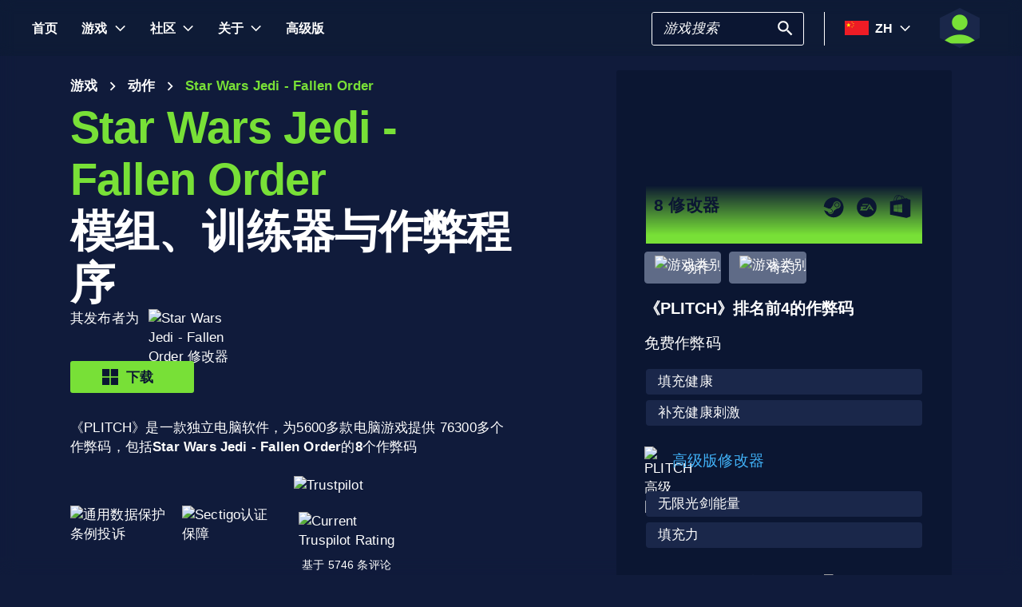

--- FILE ---
content_type: text/html; charset=utf-8
request_url: https://www.plitch.com/zh/games/star-wars-jedi-fallen-order-1976
body_size: 66278
content:
<!DOCTYPE html>
<html lang="zh"><head><link rel="preconnect" href="https://cdn.plitch.com">
    <link rel="dns-prefetch" href="https://cdn.plitch.com"><script>
			window.dataLayer = window.dataLayer || [];
			function gtag() { dataLayer.push(arguments); }

			gtag('consent', 'default', {
				'ad_storage': 'denied',
				'analytics_storage': 'denied'
			});
        </script><meta charset="utf-8">
    <meta name="author" content="Plitch">
    <meta name="copyright" content="Copyright (c) 2019 - 2026 MegaDev GmbH" />
    <meta name="viewport" content="width=device-width, initial-scale=1.0">
    <meta http-equiv="X-UA-Compatible" content="ie=edge">
    <meta name="theme-color" content="#0B1632">

    <link rel="shortcut icon" type="image/x-icon" href="/images/icons/favicons/favicon.ico?v=wpOsaGuH0Eiz_FBX4QawYvi9Oh7EG_2INwFOz6uDDnk" />
    <link rel="icon" type="image/png" href="/images/icons/favicons/favicon-48x48.png?v=yemonJDLUJy0no3tyLRQ2ceCSHweds_j0iUjUhAxP20" sizes="48x48" />
    <link rel="icon" type="image/png" href="/images/icons/favicons/favicon-96x96.png?v=cL97JBBJkExlzzI5_WaT0XL8To54lbHldXos1yA2WCA" sizes="96x96" />
    <link rel="apple-touch-icon" sizes="180x180" href="/images/icons/favicons/apple-touch-icon.png?v=IDWyV2LFJMyIEVBWU-I4oG02DGuCxR7WzbsH3p6zNnY" />

    <meta name="google-site-verification" content="L9pwxGC-Uwh9SjMNaj_z2ZztJgUdlBS_W2aBcjSlDaY">

    <base href="/">
    <!--Blazor:{"type":"server","prerenderId":"33c86da66f96415dad6a5f5b86824faf","key":{"locationHash":"77D12F14A8105320B1AAED6AE7E689DA0EC4483270A645E84079EAA0FFDF550D:33","formattedComponentKey":""},"sequence":0,"descriptor":"CfDJ8Bnwdp1zUh9Nhq02VRgXqnZqOuXyJK\u002BrzOx78dDlPXN4NDOdaZM3DyCB911ZGs8a8v4IVkiuHhL6UeL6rmPWX8MmTnx7VoFMCQ71n4hO0Voghj9xc9S5IsQfddgKOxpOVNbfjFxITkiHWpW7gMsIXs\u002BJQUdfajyq1KfzpY8NoKvRMdDN1uNaLarbvvUxy0ARYjaMwCngIQZsXluflCXNtcr9dNV1j3NAPS55PdcTkNDb6Qh8iIkXeWUVNS3nSezC87vC1zux0H5ljimvY5DqMV56UZaKHxeocRe2zeiu1yh7QL9s13BbXHK1TyjT0wsR4umE1hUujaOwDl\u002BLvRR38z/ZEIcLSRKGRhW3Kkvb4IYq9vwSr/9pG4yI8hmgIeEHzj8q4KpAkjo2k9aoGbkVluJSC0SSuOHrxgwJ0CCrElxJcVw\u002BHh04dJCZYWZRyLzr\u002BO8\u002BPbSgBW93Z/Im9OMsaoqkkyEJ86eCHZ0XeqeyZgEs3bGcBym4BPAza7nSBF8mc0Tdf0vl9sq1hrcdUTnJ5VXKQ9ZfxuVJ44\u002BDRuhOQLYVxKTrXtpJhRs/e9P816\u002BuPMBEYMzz1R0QDIWqErb29Js="}--><title>Star Wars Jedi - Fallen Order &#x1405; 8 &#x6A21;&#x7EC4;&#x3001;&#x8BAD;&#x7EC3;&#x5668;&#x4E0E;&#x4F5C;&#x5F0A;&#x5DE5;&#x5177; | PLITCH</title><meta name="description" content="Star Wars Jedi - Fallen Order&#x7535;&#x8111;&#x4FEE;&#x6539;&#x5668;&#xFF1A;&#x1F3C6; 8&#x4E2A;&#x4FEE;&#x6539;&#x5668;&#xFF08;&#x514D;&#x8D39;&#x7248;&#x548C;&#x9AD8;&#x7EA7;&#x7248;&#xFF09;&#x2713;&#x5B89;&#x5168;&#xFF0C;&#x7B80;&#x5355;&#x6613;&#x7528;&#x5E76;&#x7B26;&#x5408;&#x300A;&#x901A;&#x7528;&#x6570;&#x636E;&#x4FDD;&#x62A4;&#x6761;&#x4F8B;&#x300B;&#x2713;&#x4E3A;&#x73A9;&#x5BB6;&#x6240;&#x6709;&#xFF0C;&#x4E3A;&#x73A9;&#x5BB6;&#x6240;&#x4EAB;&#x279C; &#x5F00;&#x59CB;&#x4F53;&#x9A8C;&#x300A;PLITCH&#x300B;&#xFF01;" b-2komjazvwc />

    <meta property="og:title" content="Star Wars Jedi - Fallen Order &#x1405; 8 &#x6A21;&#x7EC4;&#x3001;&#x8BAD;&#x7EC3;&#x5668;&#x4E0E;&#x4F5C;&#x5F0A;&#x5DE5;&#x5177; | PLITCH" b-2komjazvwc />
    <meta property="og:type" content="website" b-2komjazvwc>
    <meta property="og:description" content="Star Wars Jedi - Fallen Order&#x7535;&#x8111;&#x4FEE;&#x6539;&#x5668;&#xFF1A;&#x1F3C6; 8&#x4E2A;&#x4FEE;&#x6539;&#x5668;&#xFF08;&#x514D;&#x8D39;&#x7248;&#x548C;&#x9AD8;&#x7EA7;&#x7248;&#xFF09;&#x2713;&#x5B89;&#x5168;&#xFF0C;&#x7B80;&#x5355;&#x6613;&#x7528;&#x5E76;&#x7B26;&#x5408;&#x300A;&#x901A;&#x7528;&#x6570;&#x636E;&#x4FDD;&#x62A4;&#x6761;&#x4F8B;&#x300B;&#x2713;&#x4E3A;&#x73A9;&#x5BB6;&#x6240;&#x6709;&#xFF0C;&#x4E3A;&#x73A9;&#x5BB6;&#x6240;&#x4EAB;&#x279C; &#x5F00;&#x59CB;&#x4F53;&#x9A8C;&#x300A;PLITCH&#x300B;&#xFF01;" b-2komjazvwc />
    <meta property="og:site_name" content="&#x300A;PLITCH&#x300B;" b-2komjazvwc />
    <meta property="og:locale" content="zh" b-2komjazvwc />
    <meta property="og:url" content="https://www.plitch.com/zh/games/star-wars-jedi-fallen-order-1976" b-2komjazvwc />
    <meta property="og:image" content="https://cdn.plitch.com/misc/og_image.webp?v=1" b-2komjazvwc />

    <meta name="twitter:card" content="summary_large_image" b-2komjazvwc>
    <meta name="twitter:site" content="PLITCH" b-2komjazvwc />
    <meta name="twitter:title" content="Star Wars Jedi - Fallen Order &#x1405; 8 &#x6A21;&#x7EC4;&#x3001;&#x8BAD;&#x7EC3;&#x5668;&#x4E0E;&#x4F5C;&#x5F0A;&#x5DE5;&#x5177; | PLITCH" b-2komjazvwc />
    <meta name="twitter:creator" content="PLITCH" b-2komjazvwc />


    <link rel="canonical" href="https://www.plitch.com/zh/games/star-wars-jedi-fallen-order-1976" b-2komjazvwc /><link rel="alternate" hreflang="x-default" href="https://www.plitch.com/en/games/star-wars-jedi-fallen-order-1976" b-2komjazvwc /><link rel="alternate" hreflang="en" href="https://www.plitch.com/en/games/star-wars-jedi-fallen-order-1976" b-2komjazvwc /><link rel="alternate" hreflang="de" href="https://www.plitch.com/de/games/star-wars-jedi-fallen-order-1976" b-2komjazvwc /><link rel="alternate" hreflang="ro" href="https://www.plitch.com/ro/games/star-wars-jedi-fallen-order-1976" b-2komjazvwc /><link rel="alternate" hreflang="pl" href="https://www.plitch.com/pl/games/star-wars-jedi-fallen-order-1976" b-2komjazvwc /><link rel="alternate" hreflang="fr" href="https://www.plitch.com/fr/games/star-wars-jedi-fallen-order-1976" b-2komjazvwc /><link rel="alternate" hreflang="es" href="https://www.plitch.com/es/games/star-wars-jedi-fallen-order-1976" b-2komjazvwc /><link rel="alternate" hreflang="sk" href="https://www.plitch.com/sk/games/star-wars-jedi-fallen-order-1976" b-2komjazvwc /><link rel="alternate" hreflang="tr" href="https://www.plitch.com/tr/games/star-wars-jedi-fallen-order-1976" b-2komjazvwc /><link rel="alternate" hreflang="pt" href="https://www.plitch.com/pt/games/star-wars-jedi-fallen-order-1976" b-2komjazvwc /><link rel="alternate" hreflang="ja" href="https://www.plitch.com/ja/games/star-wars-jedi-fallen-order-1976" b-2komjazvwc /><link rel="alternate" hreflang="ko" href="https://www.plitch.com/ko/games/star-wars-jedi-fallen-order-1976" b-2komjazvwc /><link rel="alternate" hreflang="zh" href="https://www.plitch.com/zh/games/star-wars-jedi-fallen-order-1976" b-2komjazvwc /><link rel="alternate" hreflang="cs" href="https://www.plitch.com/cs/games/star-wars-jedi-fallen-order-1976" b-2komjazvwc /><script type="application/ld&#x2B;json" suppress-error="BL9992" b-2komjazvwc>
        {
        "@context": "https://schema.org",
        "@type": "BreadcrumbList",
        "itemListElement": [
        {
        "@type": "ListItem",
        "position": 1,
        "name": "\u9996\u9875",
        "item": "https://www.plitch.com/zh"
        },
        {
        "@type": "ListItem",
        "position": 2,
        "name": "\u6E38\u620F",
        "item": "https://www.plitch.com/zh/games"
        },
        {
        "@type": "ListItem",
        "position": 3,
        "name": "Star Wars Jedi - Fallen Order"
        }]
        }
    </script><script type="application/ld&#x2B;json" suppress-error="BL9992" b-2komjazvwc>
            {
            "@context": "https://schema.org",
            "@type": "FAQPage",
            "mainEntity": [{"@type": "Question","name": "如何使用音高训练器？", "acceptedAnswer": {"@type": "Answer","text": "使用PLITCH训练器非常简单。下载软件后，从游戏列表中选择《星球大战：绝地武士——堕落秩序》，然后激活所需的作弊功能。游戏过程中，您可通过热键轻松开启或关闭作弊功能。"}},{"@type": "Question","name": "PLITCH训练器是否安全且合法？", "acceptedAnswer": {"@type": "Answer","text": "是的，PLITCH是一款基于内存的训练工具，仅适用于单人游戏。它安全可靠，不会干扰游戏文件。此外，它支持多种语言，并定期更新。"}},{"@type": "Question","name": "我能用PLITCH获得无限的金钱或资源吗？", "acceptedAnswer": {"@type": "Answer","text": "虽然无法获得无限金钱，但PLITCH提供了诸如&quot;满血模式&quot;和&quot;无敌模式&quot;等作弊功能，这些功能能显著提升你的游戏体验。你还可以解锁技能点来增强自身能力。"}},{"@type": "Question","name": "免费作弊和付费作弊有什么区别？", "acceptedAnswer": {"@type": "Answer","text": "免费作弊码提供基础增强功能，例如自动恢复生命值；而高级作弊码则提供进阶选项，例如无限力量以及更全面的游戏玩法修改。升级至高级版可解锁训练器的全部潜能。"}},{"@type": "Question","name": "PLITCH是否支持我的电脑？", "acceptedAnswer": {"@type": "Answer","text": "PLITCH兼容大多数Windows个人电脑，并可与《星球大战：绝地武士——堕落秩序》无缝协作。请确保您的系统满足游戏运行要求，以获得最佳性能表现。"}}]
            }
        </script><script type="application/ld&#x2B;json" suppress-error="BL9992" b-2komjazvwc>
            {
            "@context": "https://schema.org",
            "@type": "SoftwareApplication",
            "name": "PLITCH",
            "operatingSystem": "WINDOWS",
            "applicationCategory": "GameApplication",
            "aggregateRating": {
            "@type": "AggregateRating",
            "ratingValue": "4.6",
            "ratingCount": "5746",
            "id": "https://www.trustpilot.com/review/www.plitch.com"
            },
            "offers": {
            "@type": "Offer",
            "price": "0"
            }
            }
        </script><script type="text/javascript" src="//widget.trustpilot.com/bootstrap/v5/tp.widget.bootstrap.min.js" async b-2komjazvwc></script><script type="application/ld&#x2B;json" b-2komjazvwc>{"@context":"https://schema.org","@type":"VideoObject","name":"\u89C2\u770B\u6211\u4EEC\u7684 Star Wars Jedi - Fallen Order \u57F9\u8BAD\u5E08\u5C55\u793A","description":"\u4EB2\u8EAB\u4F53\u9A8CPLITCH\u8BAD\u7EC3\u5668\u4E3AStar Wars Jedi - Fallen Order\u5E26\u6765\u7684\u5F3A\u5927\u529F\u80FD\uFF01\u672C\u89C6\u9891\u5C06\u5E26\u60A8\u9010\u4E00\u63A2\u7D22\u6700\u5F3A\u5927\u7684\u4F5C\u5F0A\u6280\u5DE7\u548C\u81EA\u5B9A\u4E49\u9009\u9879\uFF0C\u8BA9\u60A8\u5168\u9762\u638C\u63A7\u6E38\u620F\u3002\u7ACB\u5373\u89C2\u770B\uFF0C\u89E3\u9501\u7EC8\u6781\u6E38\u620F\u4F53\u9A8C\uFF01","url":"https://youtube.com/watch?v=23GYF8NVc-k","contentUrl":"https://youtube.com/v/23GYF8NVc-k","embedUrl":"https://youtube.com/embed/23GYF8NVc-k","thumbnailUrl":"https://i.ytimg.com/vi/23GYF8NVc-k/hqdefault.jpg","uploadDate":"2022-02-08T09:05:36.6616653\u002B00:00"}</script><!--Blazor:{"prerenderId":"33c86da66f96415dad6a5f5b86824faf"}-->

    <link href="css/main.css?v=j3r4JG1CRbJfz_0aRq-crw91K9QOzpiZI6XLYvsuIAU" rel="stylesheet" />
    <link href="plitch.website.styles.css?v=WxvCQER9AdBRsDkqMNqoYPWywQojGG0ttweXSmWf17M" rel="stylesheet" />
    <link href="_content/mudblazor/mudblazor.min.css?v=rn8eNl-9uB529WfApYjM5fW3PddfCejXYcvfIgZsvkk" rel="stylesheet" />

    <link href="css/mud-styles.min.css?v=pCpvI9tywJMP5eCHyG2BRO9l9HCkFGyDDsZ7dCUtuv4" rel="stylesheet" />
    <link href="css/base-components.min.css?v=jkJ2YL5rxcQ5yFUQBcSxuoYro7W5GuzrmiT95ff-ckA" rel="stylesheet" />
    <link href="css/overlays.min.css?v=zwSDcj0BbU-AM0lWbGcjz04Sh3ZuYyX8altwIebUoxk" rel="stylesheet" />

    <link href="css/quill-styles.min.css?v=3zxYeWn5FR0ANWR1mdhLi6xG7PIinwYEWit-Ss3pCHc" rel="stylesheet" />
    <link href="/css/quill.snow.css?v=EqbdbGtZL8ZKaIVxP9JTTtgOFA1sF3Q6d8wWgzL0kvY" rel="stylesheet" />
    <link href="/css/quill.bubble.css?v=6Olm-75ISNq_PCt-LImaeGWf70_3QkINqP44zVwhkjg" rel="stylesheet" />
    <link href="/css/quill-emoji.css?v=nC4rEc9o6xNp9dFh-MVuqMJvYcMGjiArSSwDjSqRTw8" rel="stylesheet" />

    <link href="_content/cropper.blazor/cropper.min.css?v=5_Swo19FpDAT2U7T6341mK0LvufKfNaUuhUaQyzTi_Q" rel="stylesheet" />

    <script src="/js/image-support.js?v=aoUWWLudK1iqKhMVNYwwzor8Pw-aIgwZdPZ4QG21mEU" defer></script>
    <script src="/js/main.js?v=WYnakEdVShdIJvGLvuIvvrXRztqtfN2HOY5OLet28f0" defer></script>
    <script src="_content/cropper.blazor/cropper.min.js?v=37WATENMREPRbxnVMQw_C0E30DO_Ziczm0XRuGjkjt8" defer></script>

    <script type="module" src="/js/friendly-captcha.js?v=6wTLsz8A5sB6hGLqu2sIOoAVx8mR9uHDV0RHqRhj3_w" defer></script>
    <script src="/js/friendly-captcha.compat.js?v=SIvLki5NhT5L-A9nNq-plcSgyUsy-wJJXZHvF9D_moU" defer></script><script type="application/ld&#x2B;json">
		{
			"@context": "https://schema.org",
			"@type": "Organization",
			"name": "PLITCH",
			"url": "https://www.plitch.com",
			"logo": "https://cdn.plitch.com/misc/og_image.webp",
			"sameAs": [
		"https://www.plitch.com/en","https://www.plitch.com/de","https://www.plitch.com/ro","https://www.plitch.com/pl","https://www.plitch.com/fr","https://www.plitch.com/es","https://www.plitch.com/sk","https://www.plitch.com/tr","https://www.plitch.com/pt","https://www.plitch.com/ja","https://www.plitch.com/ko","https://www.plitch.com/zh","https://www.plitch.com/cs",
				"https://www.megadev.com/",
				"https://www.youtube.com/hashtag/plitch",
				"https://www.instagram.com/plitch_app/",
				"https://www.tiktok.com/@plitch_app",
				"https://de.linkedin.com/company/megadev-gmbh"
			],
			"knowsLanguage": [ {"@type": "Language","name": "English","alternateName": "en"},{"@type": "Language","name": "German","alternateName": "de"},{"@type": "Language","name": "Romanian","alternateName": "ro"},{"@type": "Language","name": "Polish","alternateName": "pl"},{"@type": "Language","name": "French","alternateName": "fr"},{"@type": "Language","name": "Spanish","alternateName": "es"},{"@type": "Language","name": "Slovak","alternateName": "sk"},{"@type": "Language","name": "Turkish","alternateName": "tr"},{"@type": "Language","name": "Portuguese","alternateName": "pt"},{"@type": "Language","name": "Japanese","alternateName": "ja"},{"@type": "Language","name": "Korean","alternateName": "ko"},{"@type": "Language","name": "Chinese","alternateName": "zh"},{"@type": "Language","name": "Czech","alternateName": "cs"} ]
		}
    </script></head>
<body><!--Blazor:{"type":"server","prerenderId":"4aa9ad9f654449539546e02cb89c10b8","key":{"locationHash":"9FC7D2093E76BCDC6CF1230118EA122B90CE3DF470ECBB7C5227893DF61010E5:130","formattedComponentKey":""},"sequence":1,"descriptor":"CfDJ8Bnwdp1zUh9Nhq02VRgXqnZo4PN958Jo3ogVbppo6TCco6eaUSbJOLQoNPrp/XeKJb2pxHMqAs4iZUmDPiTTx2KxQnWPUCN03WNn3yyVCtt4vhGDyj7q5dzLIaCM5javma3a2hgCQZiKBqMQtETlD5KxCJ15q2kAGPGPbLMXAcN\u002B4qQIpMN5HMHKf5L6tZjz7nGQi6uUCfsLZJ3pFAa\u002BfHZxEGodpJD2eCnIS1HQBhX98\u002BVlzeLFNXRu1jcH5m3VK4jo1uq\u002BNXW8ARHjY97LD5OGS83EfrAhaJJyNzbAsMCZ2qaPA5GWqpP3QN\u002B5DNWkDKA32jfICDxdRcO7TifdOvGY59saGLNRBoGlxTMOyLMCygXOWf9fRO5zlm9caUBc/Qm0k9FMMMafhKpKjDW55dHz3sgY\u002BUUzk3MSzxuYQZ6jTVLXPp4y3bvobLLRe7gqjAzioNhI/NAc3xz8YFxr2KlBlt\u002BdOgwg9EkfXDWO\u002BuQZWuoC0vGAn/ewLg7Y9Kl8vXmv3ttSyRj9oVepE3SIVMk="}--><style>
::-webkit-scrollbar {width: 8px;height: 8px;z-index: 1;}
::-webkit-scrollbar-track {background: transparent;}
::-webkit-scrollbar-thumb {background: #c4c4c4;border-radius: 1px;}
::-webkit-scrollbar-thumb:hover {background: #a6a6a6;}
html, body * {scrollbar-color: #c4c4c4 transparent;scrollbar-width: thin;}
</style>
<style>
    .mud-chart-serie:hover {
        filter: url(#lighten);
    }
</style>

<style>
:root{
--mud-palette-black: rgba(39,44,52,1);
--mud-palette-white: rgba(255,255,255,1);
--mud-palette-primary: rgba(120,224,55,1);
--mud-palette-primary-rgb: 120,224,55;
--mud-palette-primary-text: rgba(255,255,255,1);
--mud-palette-primary-darken: rgb(102,212,33);
--mud-palette-primary-lighten: rgb(142,229,87);
--mud-palette-primary-hover: rgba(120,224,55,0.058823529411764705);
--mud-palette-secondary: rgba(65,178,248,1);
--mud-palette-secondary-rgb: 65,178,248;
--mud-palette-secondary-text: rgba(255,255,255,1);
--mud-palette-secondary-darken: rgb(29,163,247);
--mud-palette-secondary-lighten: rgb(98,191,249);
--mud-palette-secondary-hover: rgba(65,178,248,0.058823529411764705);
--mud-palette-tertiary: rgba(11,22,50,1);
--mud-palette-tertiary-rgb: 11,22,50;
--mud-palette-tertiary-text: rgba(255,255,255,1);
--mud-palette-tertiary-darken: rgb(4,7,17);
--mud-palette-tertiary-lighten: rgb(18,37,84);
--mud-palette-tertiary-hover: rgba(11,22,50,0.058823529411764705);
--mud-palette-info: rgba(33,150,243,1);
--mud-palette-info-rgb: 33,150,243;
--mud-palette-info-text: rgba(255,255,255,1);
--mud-palette-info-darken: rgb(12,128,223);
--mud-palette-info-lighten: rgb(71,167,245);
--mud-palette-info-hover: rgba(33,150,243,0.058823529411764705);
--mud-palette-success: rgba(120,224,55,1);
--mud-palette-success-rgb: 120,224,55;
--mud-palette-success-text: rgba(255,255,255,1);
--mud-palette-success-darken: rgb(102,212,33);
--mud-palette-success-lighten: rgb(142,229,87);
--mud-palette-success-hover: rgba(120,224,55,0.058823529411764705);
--mud-palette-warning: rgba(208,176,45,1);
--mud-palette-warning-rgb: 208,176,45;
--mud-palette-warning-text: rgba(255,255,255,1);
--mud-palette-warning-darken: rgb(176,148,39);
--mud-palette-warning-lighten: rgb(216,187,75);
--mud-palette-warning-hover: rgba(208,176,45,0.058823529411764705);
--mud-palette-error: rgba(231,81,81,1);
--mud-palette-error-rgb: 231,81,81;
--mud-palette-error-text: rgba(255,255,255,1);
--mud-palette-error-darken: rgb(227,49,49);
--mud-palette-error-lighten: rgb(235,111,111);
--mud-palette-error-hover: rgba(231,81,81,0.058823529411764705);
--mud-palette-dark: rgba(66,66,66,1);
--mud-palette-dark-rgb: 66,66,66;
--mud-palette-dark-text: rgba(255,255,255,1);
--mud-palette-dark-darken: rgb(46,46,46);
--mud-palette-dark-lighten: rgb(87,87,87);
--mud-palette-dark-hover: rgba(66,66,66,0.058823529411764705);
--mud-palette-text-primary: rgba(255,255,255,1);
--mud-palette-text-secondary: rgba(255,255,255,1);
--mud-palette-text-disabled: rgba(0,0,0,0.3764705882352941);
--mud-palette-action-default: rgba(255,255,255,1);
--mud-palette-action-default-hover: rgba(255,255,255,0.058823529411764705);
--mud-palette-action-disabled: rgba(11,22,50,1);
--mud-palette-action-disabled-background: rgba(95,107,135,1);
--mud-palette-surface: rgba(16,27,59,1);
--mud-palette-background: rgba(16,27,59,1);
--mud-palette-background-grey: rgba(245,245,245,1);
--mud-palette-drawer-background: rgba(16,27,59,1);
--mud-palette-drawer-text: rgba(255,255,255,1);
--mud-palette-drawer-icon: rgba(97,97,97,1);
--mud-palette-appbar-background: rgba(89,74,226,1);
--mud-palette-appbar-text: rgba(255,255,255,1);
--mud-palette-lines-default: rgba(0,0,0,0.11764705882352941);
--mud-palette-lines-inputs: rgba(16,27,59,1);
--mud-palette-table-lines: rgba(224,224,224,1);
--mud-palette-table-striped: rgba(0,0,0,0.0196078431372549);
--mud-palette-table-hover: rgba(0,0,0,0.0392156862745098);
--mud-palette-divider: rgba(48,71,119,1);
--mud-palette-divider-light: rgba(0,0,0,0.8);
--mud-palette-chip-default: rgba(0,0,0,0.0784313725490196);
--mud-palette-chip-default-hover: rgba(0,0,0,0.11764705882352941);
--mud-palette-grey-default: #9E9E9E;
--mud-palette-grey-light: #BDBDBD;
--mud-palette-grey-lighter: #E0E0E0;
--mud-palette-grey-dark: #757575;
--mud-palette-grey-darker: #616161;
--mud-palette-overlay-dark: rgba(11, 22, 50, 0.8);
--mud-palette-overlay-light: rgba(255,255,255,0.4980392156862745);
--mud-elevation-0: none;
--mud-elevation-1: 0px 2px 1px -1px rgba(0,0,0,0.2),0px 1px 1px 0px rgba(0,0,0,0.14),0px 1px 3px 0px rgba(0,0,0,0.12);
--mud-elevation-2: 0px 3px 1px -2px rgba(0,0,0,0.2),0px 2px 2px 0px rgba(0,0,0,0.14),0px 1px 5px 0px rgba(0,0,0,0.12);
--mud-elevation-3: 0px 3px 3px -2px rgba(0,0,0,0.2),0px 3px 4px 0px rgba(0,0,0,0.14),0px 1px 8px 0px rgba(0,0,0,0.12);
--mud-elevation-4: 0px 2px 4px -1px rgba(0,0,0,0.2),0px 4px 5px 0px rgba(0,0,0,0.14),0px 1px 10px 0px rgba(0,0,0,0.12);
--mud-elevation-5: 0px 3px 5px -1px rgba(0,0,0,0.2),0px 5px 8px 0px rgba(0,0,0,0.14),0px 1px 14px 0px rgba(0,0,0,0.12);
--mud-elevation-6: 0px 3px 5px -1px rgba(0,0,0,0.2),0px 6px 10px 0px rgba(0,0,0,0.14),0px 1px 18px 0px rgba(0,0,0,0.12);
--mud-elevation-7: 0px 4px 5px -2px rgba(0,0,0,0.2),0px 7px 10px 1px rgba(0,0,0,0.14),0px 2px 16px 1px rgba(0,0,0,0.12);
--mud-elevation-8: 0px 5px 5px -3px rgba(0,0,0,0.2),0px 8px 10px 1px rgba(0,0,0,0.14),0px 3px 14px 2px rgba(0,0,0,0.12);
--mud-elevation-9: 0px 5px 6px -3px rgba(0,0,0,0.2),0px 9px 12px 1px rgba(0,0,0,0.14),0px 3px 16px 2px rgba(0,0,0,0.12);
--mud-elevation-10: 0px 6px 6px -3px rgba(0,0,0,0.2),0px 10px 14px 1px rgba(0,0,0,0.14),0px 4px 18px 3px rgba(0,0,0,0.12);
--mud-elevation-11: 0px 6px 7px -4px rgba(0,0,0,0.2),0px 11px 15px 1px rgba(0,0,0,0.14),0px 4px 20px 3px rgba(0,0,0,0.12);
--mud-elevation-12: 0px 7px 8px -4px rgba(0,0,0,0.2),0px 12px 17px 2px rgba(0,0,0,0.14),0px 5px 22px 4px rgba(0,0,0,0.12);
--mud-elevation-13: 0px 7px 8px -4px rgba(0,0,0,0.2),0px 13px 19px 2px rgba(0,0,0,0.14),0px 5px 24px 4px rgba(0,0,0,0.12);
--mud-elevation-14: 0px 7px 9px -4px rgba(0,0,0,0.2),0px 14px 21px 2px rgba(0,0,0,0.14),0px 5px 26px 4px rgba(0,0,0,0.12);
--mud-elevation-15: 0px 8px 9px -5px rgba(0,0,0,0.2),0px 15px 22px 2px rgba(0,0,0,0.14),0px 6px 28px 5px rgba(0,0,0,0.12);
--mud-elevation-16: 0px 8px 10px -5px rgba(0,0,0,0.2),0px 16px 24px 2px rgba(0,0,0,0.14),0px 6px 30px 5px rgba(0,0,0,0.12);
--mud-elevation-17: 0px 8px 11px -5px rgba(0,0,0,0.2),0px 17px 26px 2px rgba(0,0,0,0.14),0px 6px 32px 5px rgba(0,0,0,0.12);
--mud-elevation-18: 0px 9px 11px -5px rgba(0,0,0,0.2),0px 18px 28px 2px rgba(0,0,0,0.14),0px 7px 34px 6px rgba(0,0,0,0.12);
--mud-elevation-19: 0px 9px 12px -6px rgba(0,0,0,0.2),0px 19px 29px 2px rgba(0,0,0,0.14),0px 7px 36px 6px rgba(0,0,0,0.12);
--mud-elevation-20: 0px 10px 13px -6px rgba(0,0,0,0.2),0px 20px 31px 3px rgba(0,0,0,0.14),0px 8px 38px 7px rgba(0,0,0,0.12);
--mud-elevation-21: 0px 10px 13px -6px rgba(0,0,0,0.2),0px 21px 33px 3px rgba(0,0,0,0.14),0px 8px 40px 7px rgba(0,0,0,0.12);
--mud-elevation-22: 0px 10px 14px -6px rgba(0,0,0,0.2),0px 22px 35px 3px rgba(0,0,0,0.14),0px 8px 42px 7px rgba(0,0,0,0.12);
--mud-elevation-23: 0px 11px 14px -7px rgba(0,0,0,0.2),0px 23px 36px 3px rgba(0,0,0,0.14),0px 9px 44px 8px rgba(0,0,0,0.12);
--mud-elevation-24: 0px 11px 15px -7px rgba(0,0,0,0.2),0px 24px 38px 3px rgba(0,0,0,0.14),0px 9px 46px 8px rgba(0,0,0,0.12);
--mud-elevation-25: 0 5px 5px -3px rgba(0,0,0,.06), 0 8px 10px 1px rgba(0,0,0,.042), 0 3px 14px 2px rgba(0,0,0,.036);
--mud-default-borderradius: 3px;
--mud-drawer-width-left: 240px;
--mud-drawer-width-right: 470px;
--mud-drawer-width-mini-left: 56px;
--mud-drawer-width-mini-right: 56px;
--mud-appbar-height: 64px;
--mud-typography-default-family: 'Arial';
--mud-typography-default-size: .875rem;
--mud-typography-default-weight: 400;
--mud-typography-default-lineheight: 1.43;
--mud-typography-default-letterspacing: .01071em;
--mud-typography-default-text-transform: none;
--mud-typography-h1-family: 'Arial';
--mud-typography-h1-size: 6rem;
--mud-typography-h1-weight: 700;
--mud-typography-h1-lineheight: 1.167;
--mud-typography-h1-letterspacing: -.01562em;
--mud-typography-h1-text-transform: none;
--mud-typography-h2-family: 'Arial';
--mud-typography-h2-size: 3.75rem;
--mud-typography-h2-weight: 700;
--mud-typography-h2-lineheight: 1.2;
--mud-typography-h2-letterspacing: -.00833em;
--mud-typography-h2-text-transform: none;
--mud-typography-h3-family: 'Arial';
--mud-typography-h3-size: 3rem;
--mud-typography-h3-weight: 400;
--mud-typography-h3-lineheight: 1.167;
--mud-typography-h3-letterspacing: 0;
--mud-typography-h3-text-transform: none;
--mud-typography-h4-family: 'Arial';
--mud-typography-h4-size: 2.125rem;
--mud-typography-h4-weight: 400;
--mud-typography-h4-lineheight: 1.235;
--mud-typography-h4-letterspacing: .00735em;
--mud-typography-h4-text-transform: none;
--mud-typography-h5-family: 'Arial';
--mud-typography-h5-size: 1.5rem;
--mud-typography-h5-weight: 400;
--mud-typography-h5-lineheight: 1.334;
--mud-typography-h5-letterspacing: 0;
--mud-typography-h5-text-transform: none;
--mud-typography-h6-family: 'Arial';
--mud-typography-h6-size: 1.25rem;
--mud-typography-h6-weight: 500;
--mud-typography-h6-lineheight: 1.6;
--mud-typography-h6-letterspacing: .0075em;
--mud-typography-h6-text-transform: none;
--mud-typography-subtitle1-family: 'Arial';
--mud-typography-subtitle1-size: 1rem;
--mud-typography-subtitle1-weight: 400;
--mud-typography-subtitle1-lineheight: 1.75;
--mud-typography-subtitle1-letterspacing: .00938em;
--mud-typography-subtitle1-text-transform: none;
--mud-typography-subtitle2-family: 'Arial';
--mud-typography-subtitle2-size: .875rem;
--mud-typography-subtitle2-weight: 500;
--mud-typography-subtitle2-lineheight: 1.57;
--mud-typography-subtitle2-letterspacing: .00714em;
--mud-typography-subtitle2-text-transform: none;
--mud-typography-body1-family: 'Arial';
--mud-typography-body1-size: 1rem;
--mud-typography-body1-weight: 400;
--mud-typography-body1-lineheight: 1.5;
--mud-typography-body1-letterspacing: .00938em;
--mud-typography-body1-text-transform: none;
--mud-typography-body2-family: 'Arial';
--mud-typography-body2-size: .875rem;
--mud-typography-body2-weight: 400;
--mud-typography-body2-lineheight: 1.43;
--mud-typography-body2-letterspacing: .01071em;
--mud-typography-body2-text-transform: none;
--mud-typography-button-family: 'Arial';
--mud-typography-button-size: .875rem;
--mud-typography-button-weight: 700;
--mud-typography-button-lineheight: 1.75;
--mud-typography-button-letterspacing: .02857em;
--mud-typography-button-text-transform: uppercase;
--mud-typography-caption-family: 'Arial';
--mud-typography-caption-size: .75rem;
--mud-typography-caption-weight: 400;
--mud-typography-caption-lineheight: 1.66;
--mud-typography-caption-letterspacing: .03333em;
--mud-typography-caption-text-transform: none;
--mud-typography-overline-family: 'Arial';
--mud-typography-overline-size: .75rem;
--mud-typography-overline-weight: 400;
--mud-typography-overline-lineheight: 2.66;
--mud-typography-overline-letterspacing: .08333em;
--mud-typography-overline-text-transform: none;
--mud-zindex-drawer: 1100;
--mud-zindex-appbar: 1300;
--mud-zindex-dialog: 1400;
--mud-zindex-popover: 1200;
--mud-zindex-snackbar: 1500;
--mud-zindex-tooltip: 1600;
}
</style>

<div class="mud-popover-provider"><div id="popovercontent-5436c34b-057d-493a-b22f-51b8fd454cb8" data-ticks="0" class="mud-popover mud-popover-top-center mud-popover-anchor-bottom-center mud-popover-overflow-flip-onopen mud-popover-relative-width mud-paper mud-elevation-8 overflow-y-auto" style="transition-duration:251ms;transition-delay:0ms;max-height:300px;"></div><div id="popovercontent-057211ac-6308-40c4-801b-2a52b5b96d87" data-ticks="0" class="mud-popover mud-popover-top-center mud-popover-anchor-bottom-center mud-popover-overflow-flip-onopen mud-popover-relative-width mud-paper mud-elevation-8 overflow-y-auto" style="transition-duration:251ms;transition-delay:0ms;max-height:300px;"></div></div>

<div id="mud-snackbar-container" class="mud-snackbar-location-top-right"></div>


<div class="mud-layout" style=""><div class="blur"></div>
    <header class="head"><div id="mobile-fixer" b-luxda467eh><nav b-luxda467eh><ul class="header desktop" b-luxda467eh><li b-luxda467eh><a href="/zh"><span class=" mud-typography mud-typography-h6"><b b-luxda467eh>&#x9996;&#x9875;</b></span></a></li>
            <li b-luxda467eh><a href="/zh/game-explore" class="d-flex align-center"><span class=" mud-typography mud-typography-h6"><b b-luxda467eh>&#x6E38;&#x620F;</b></span></a>
                <div class="toggle-games ml-2" tabindex="0" b-luxda467eh><div class="down-arrow" b-luxda467eh></div></div><div class=" flyout" b-luxda467eh><div class="flyout-games-menu  " b-dy5wvc25e6><div class="d-flex flex-row align-center flyout-games-menu__title-content" b-dy5wvc25e6><button type="button" class="mud-button-root mud-icon-button mud-ripple mud-ripple-icon mud-icon-button-size-small back-button" __internal_stopPropagation_onclick><span class="mud-icon-button-label"><svg class="mud-icon-root mud-svg-icon mud-icon-size-small" focusable="false" viewBox="0 0 24 24" aria-hidden="true"><path d="M0 0h24v24H0z" fill="none"/><path d="M11.67 3.87L9.9 2.1 0 12l9.9 9.9 1.77-1.77L3.54 12z"/></svg></span></button><div class="game-subheading" b-dy5wvc25e6><span class=" mud-typography mud-typography-h6" style="text-transform:capitalize;">&#x70ED;&#x95E8;&#x6E38;&#x620F;</span></div></div>

    <div class="mud-list mud-list-padding flyout-games-menu__hidden game-list"><div class="item-content &#xD;&#xA;            plitch-games-menu-item &#xD;&#xA;              &#xD;&#xA;            " b-klxqqvjqc0><span class="item-content__arrow  mud-typography-body2" b-klxqqvjqc0><svg class="mud-icon-root mud-svg-icon mud-icon-size-medium" focusable="false" viewBox="0 0 24 24" aria-hidden="true"><svg version="1.1" id="Ebene_1" xmlns="http://www.w3.org/2000/svg" xmlns:xlink="http://www.w3.org/1999/xlink" x="0px" y="0px"
	 viewBox="0 0 192 192" xml:space="preserve">
<g>
	<polygon points="23.2,8.3 23.2,183.4 164.6,93.2 	"/>
	<path d="M18.5,192V0l155.1,93L18.5,192L18.5,192z M27.9,16.6v158.1l127.7-81.5C155.6,93.3,27.9,16.6,27.9,16.6z"/>
</g>
</svg>
</svg></span>
    <span class="item-content__title" b-klxqqvjqc0><a href="/zh/games/quarantine-zone-the-last-check-349846623339417600" b-luxda467eh>Quarantine Zone: The Last Check</a></span></div><div class="item-content &#xD;&#xA;            plitch-games-menu-item &#xD;&#xA;              &#xD;&#xA;            " b-klxqqvjqc0><span class="item-content__arrow  mud-typography-body2" b-klxqqvjqc0><svg class="mud-icon-root mud-svg-icon mud-icon-size-medium" focusable="false" viewBox="0 0 24 24" aria-hidden="true"><svg version="1.1" id="Ebene_1" xmlns="http://www.w3.org/2000/svg" xmlns:xlink="http://www.w3.org/1999/xlink" x="0px" y="0px"
	 viewBox="0 0 192 192" xml:space="preserve">
<g>
	<polygon points="23.2,8.3 23.2,183.4 164.6,93.2 	"/>
	<path d="M18.5,192V0l155.1,93L18.5,192L18.5,192z M27.9,16.6v158.1l127.7-81.5C155.6,93.3,27.9,16.6,27.9,16.6z"/>
</g>
</svg>
</svg></span>
    <span class="item-content__title" b-klxqqvjqc0><a href="/zh/games/anno-117-pax-romana-385405050752864256" b-luxda467eh>Anno 117: Pax Romana</a></span></div><div class="item-content &#xD;&#xA;            plitch-games-menu-item &#xD;&#xA;              &#xD;&#xA;            " b-klxqqvjqc0><span class="item-content__arrow  mud-typography-body2" b-klxqqvjqc0><svg class="mud-icon-root mud-svg-icon mud-icon-size-medium" focusable="false" viewBox="0 0 24 24" aria-hidden="true"><svg version="1.1" id="Ebene_1" xmlns="http://www.w3.org/2000/svg" xmlns:xlink="http://www.w3.org/1999/xlink" x="0px" y="0px"
	 viewBox="0 0 192 192" xml:space="preserve">
<g>
	<polygon points="23.2,8.3 23.2,183.4 164.6,93.2 	"/>
	<path d="M18.5,192V0l155.1,93L18.5,192L18.5,192z M27.9,16.6v158.1l127.7-81.5C155.6,93.3,27.9,16.6,27.9,16.6z"/>
</g>
</svg>
</svg></span>
    <span class="item-content__title" b-klxqqvjqc0><a href="/zh/games/starrupture-433180845357142016" b-luxda467eh>StarRupture</a></span></div><div class="item-content &#xD;&#xA;            plitch-games-menu-item &#xD;&#xA;              &#xD;&#xA;            " b-klxqqvjqc0><span class="item-content__arrow  mud-typography-body2" b-klxqqvjqc0><svg class="mud-icon-root mud-svg-icon mud-icon-size-medium" focusable="false" viewBox="0 0 24 24" aria-hidden="true"><svg version="1.1" id="Ebene_1" xmlns="http://www.w3.org/2000/svg" xmlns:xlink="http://www.w3.org/1999/xlink" x="0px" y="0px"
	 viewBox="0 0 192 192" xml:space="preserve">
<g>
	<polygon points="23.2,8.3 23.2,183.4 164.6,93.2 	"/>
	<path d="M18.5,192V0l155.1,93L18.5,192L18.5,192z M27.9,16.6v158.1l127.7-81.5C155.6,93.3,27.9,16.6,27.9,16.6z"/>
</g>
</svg>
</svg></span>
    <span class="item-content__title" b-klxqqvjqc0><a href="/zh/games/thehunter-call-of-the-wild-1111" b-luxda467eh>theHunter: Call of the Wild</a></span></div><div class="item-content &#xD;&#xA;            plitch-games-menu-item &#xD;&#xA;              &#xD;&#xA;            " b-klxqqvjqc0><span class="item-content__arrow  mud-typography-body2" b-klxqqvjqc0><svg class="mud-icon-root mud-svg-icon mud-icon-size-medium" focusable="false" viewBox="0 0 24 24" aria-hidden="true"><svg version="1.1" id="Ebene_1" xmlns="http://www.w3.org/2000/svg" xmlns:xlink="http://www.w3.org/1999/xlink" x="0px" y="0px"
	 viewBox="0 0 192 192" xml:space="preserve">
<g>
	<polygon points="23.2,8.3 23.2,183.4 164.6,93.2 	"/>
	<path d="M18.5,192V0l155.1,93L18.5,192L18.5,192z M27.9,16.6v158.1l127.7-81.5C155.6,93.3,27.9,16.6,27.9,16.6z"/>
</g>
</svg>
</svg></span>
    <span class="item-content__title" b-klxqqvjqc0><a href="/zh/games/fallout-shelter-969" b-luxda467eh>Fallout Shelter</a></span></div><div class="item-content &#xD;&#xA;            plitch-games-menu-item &#xD;&#xA;              &#xD;&#xA;            " b-klxqqvjqc0><span class="item-content__arrow  mud-typography-body2" b-klxqqvjqc0><svg class="mud-icon-root mud-svg-icon mud-icon-size-medium" focusable="false" viewBox="0 0 24 24" aria-hidden="true"><svg version="1.1" id="Ebene_1" xmlns="http://www.w3.org/2000/svg" xmlns:xlink="http://www.w3.org/1999/xlink" x="0px" y="0px"
	 viewBox="0 0 192 192" xml:space="preserve">
<g>
	<polygon points="23.2,8.3 23.2,183.4 164.6,93.2 	"/>
	<path d="M18.5,192V0l155.1,93L18.5,192L18.5,192z M27.9,16.6v158.1l127.7-81.5C155.6,93.3,27.9,16.6,27.9,16.6z"/>
</g>
</svg>
</svg></span>
    <span class="item-content__title" b-klxqqvjqc0><a href="/zh/games/hogwarts-legacy-3910" b-luxda467eh>Hogwarts Legacy</a></span></div><div class="item-content &#xD;&#xA;            plitch-games-menu-item &#xD;&#xA;              &#xD;&#xA;            " b-klxqqvjqc0><span class="item-content__arrow  mud-typography-body2" b-klxqqvjqc0><svg class="mud-icon-root mud-svg-icon mud-icon-size-medium" focusable="false" viewBox="0 0 24 24" aria-hidden="true"><svg version="1.1" id="Ebene_1" xmlns="http://www.w3.org/2000/svg" xmlns:xlink="http://www.w3.org/1999/xlink" x="0px" y="0px"
	 viewBox="0 0 192 192" xml:space="preserve">
<g>
	<polygon points="23.2,8.3 23.2,183.4 164.6,93.2 	"/>
	<path d="M18.5,192V0l155.1,93L18.5,192L18.5,192z M27.9,16.6v158.1l127.7-81.5C155.6,93.3,27.9,16.6,27.9,16.6z"/>
</g>
</svg>
</svg></span>
    <span class="item-content__title" b-klxqqvjqc0><a href="/zh/games/fallout-4-798" b-luxda467eh>Fallout 4</a></span></div><div class="item-content &#xD;&#xA;            plitch-games-menu-item &#xD;&#xA;              &#xD;&#xA;            " b-klxqqvjqc0><span class="item-content__arrow  mud-typography-body2" b-klxqqvjqc0><svg class="mud-icon-root mud-svg-icon mud-icon-size-medium" focusable="false" viewBox="0 0 24 24" aria-hidden="true"><svg version="1.1" id="Ebene_1" xmlns="http://www.w3.org/2000/svg" xmlns:xlink="http://www.w3.org/1999/xlink" x="0px" y="0px"
	 viewBox="0 0 192 192" xml:space="preserve">
<g>
	<polygon points="23.2,8.3 23.2,183.4 164.6,93.2 	"/>
	<path d="M18.5,192V0l155.1,93L18.5,192L18.5,192z M27.9,16.6v158.1l127.7-81.5C155.6,93.3,27.9,16.6,27.9,16.6z"/>
</g>
</svg>
</svg></span>
    <span class="item-content__title" b-klxqqvjqc0><a href="/zh/games/manor-lords-205307674139557888" b-luxda467eh>Manor Lords</a></span></div><div class="item-content &#xD;&#xA;            plitch-games-menu-item &#xD;&#xA;              &#xD;&#xA;            " b-klxqqvjqc0><span class="item-content__arrow  mud-typography-body2" b-klxqqvjqc0><svg class="mud-icon-root mud-svg-icon mud-icon-size-medium" focusable="false" viewBox="0 0 24 24" aria-hidden="true"><svg version="1.1" id="Ebene_1" xmlns="http://www.w3.org/2000/svg" xmlns:xlink="http://www.w3.org/1999/xlink" x="0px" y="0px"
	 viewBox="0 0 192 192" xml:space="preserve">
<g>
	<polygon points="23.2,8.3 23.2,183.4 164.6,93.2 	"/>
	<path d="M18.5,192V0l155.1,93L18.5,192L18.5,192z M27.9,16.6v158.1l127.7-81.5C155.6,93.3,27.9,16.6,27.9,16.6z"/>
</g>
</svg>
</svg></span>
    <span class="item-content__title" b-klxqqvjqc0><a href="/zh/games/kingdom-come-deliverance-ii-309246580261916672" b-luxda467eh>Kingdom Come: Deliverance II</a></span></div><div class="item-content &#xD;&#xA;            plitch-games-menu-item &#xD;&#xA;              &#xD;&#xA;            " b-klxqqvjqc0><span class="item-content__arrow  mud-typography-body2" b-klxqqvjqc0><svg class="mud-icon-root mud-svg-icon mud-icon-size-medium" focusable="false" viewBox="0 0 24 24" aria-hidden="true"><svg version="1.1" id="Ebene_1" xmlns="http://www.w3.org/2000/svg" xmlns:xlink="http://www.w3.org/1999/xlink" x="0px" y="0px"
	 viewBox="0 0 192 192" xml:space="preserve">
<g>
	<polygon points="23.2,8.3 23.2,183.4 164.6,93.2 	"/>
	<path d="M18.5,192V0l155.1,93L18.5,192L18.5,192z M27.9,16.6v158.1l127.7-81.5C155.6,93.3,27.9,16.6,27.9,16.6z"/>
</g>
</svg>
</svg></span>
    <span class="item-content__title" b-klxqqvjqc0><a href="/zh/games/icarus-3158" b-luxda467eh>ICARUS</a></span></div><div class="mt-auto" b-luxda467eh><div class="item-content &#xD;&#xA;            plitch-games-menu-item &#xD;&#xA;              &#xD;&#xA;            item-content__gray" b-klxqqvjqc0><span class="item-content__arrow  mud-typography-body2" b-klxqqvjqc0><svg class="mud-icon-root mud-svg-icon mud-icon-size-medium" focusable="false" viewBox="0 0 24 24" aria-hidden="true"><svg version="1.1" id="Ebene_1" xmlns="http://www.w3.org/2000/svg" xmlns:xlink="http://www.w3.org/1999/xlink" x="0px" y="0px"
	 viewBox="0 0 192 192" xml:space="preserve">
<g>
	<polygon points="23.2,8.3 23.2,183.4 164.6,93.2 	"/>
	<path d="M18.5,192V0l155.1,93L18.5,192L18.5,192z M27.9,16.6v158.1l127.7-81.5C155.6,93.3,27.9,16.6,27.9,16.6z"/>
</g>
</svg>
</svg></span>
    <span class="item-content__title" b-klxqqvjqc0><a href=" /zh/games" class="view-all-link" b-luxda467eh>&#x67E5;&#x770B;&#x5168;&#x90E8;</a></span></div></div></div></div>

                        <div class="flyout-games-menu  " b-dy5wvc25e6><div class="d-flex flex-row align-center flyout-games-menu__title-content" b-dy5wvc25e6><button type="button" class="mud-button-root mud-icon-button mud-ripple mud-ripple-icon mud-icon-button-size-small back-button" __internal_stopPropagation_onclick><span class="mud-icon-button-label"><svg class="mud-icon-root mud-svg-icon mud-icon-size-small" focusable="false" viewBox="0 0 24 24" aria-hidden="true"><path d="M0 0h24v24H0z" fill="none"/><path d="M11.67 3.87L9.9 2.1 0 12l9.9 9.9 1.77-1.77L3.54 12z"/></svg></span></button><div class="game-subheading" b-dy5wvc25e6><span class=" mud-typography mud-typography-h6" style="text-transform:capitalize;">&#x6700;&#x65B0;&#x6E38;&#x620F;</span></div></div>

    <div class="mud-list mud-list-padding flyout-games-menu__hidden game-list"><div class="item-content &#xD;&#xA;            plitch-games-menu-item &#xD;&#xA;              &#xD;&#xA;            " b-klxqqvjqc0><span class="item-content__arrow  mud-typography-body2" b-klxqqvjqc0><svg class="mud-icon-root mud-svg-icon mud-icon-size-medium" focusable="false" viewBox="0 0 24 24" aria-hidden="true"><svg version="1.1" id="Ebene_1" xmlns="http://www.w3.org/2000/svg" xmlns:xlink="http://www.w3.org/1999/xlink" x="0px" y="0px"
	 viewBox="0 0 192 192" xml:space="preserve">
<g>
	<polygon points="23.2,8.3 23.2,183.4 164.6,93.2 	"/>
	<path d="M18.5,192V0l155.1,93L18.5,192L18.5,192z M27.9,16.6v158.1l127.7-81.5C155.6,93.3,27.9,16.6,27.9,16.6z"/>
</g>
</svg>
</svg></span>
    <span class="item-content__title" b-klxqqvjqc0><a href="/zh/games/echoes-of-elysium-438649157557948416" b-luxda467eh>Echoes of Elysium</a></span></div><div class="item-content &#xD;&#xA;            plitch-games-menu-item &#xD;&#xA;              &#xD;&#xA;            " b-klxqqvjqc0><span class="item-content__arrow  mud-typography-body2" b-klxqqvjqc0><svg class="mud-icon-root mud-svg-icon mud-icon-size-medium" focusable="false" viewBox="0 0 24 24" aria-hidden="true"><svg version="1.1" id="Ebene_1" xmlns="http://www.w3.org/2000/svg" xmlns:xlink="http://www.w3.org/1999/xlink" x="0px" y="0px"
	 viewBox="0 0 192 192" xml:space="preserve">
<g>
	<polygon points="23.2,8.3 23.2,183.4 164.6,93.2 	"/>
	<path d="M18.5,192V0l155.1,93L18.5,192L18.5,192z M27.9,16.6v158.1l127.7-81.5C155.6,93.3,27.9,16.6,27.9,16.6z"/>
</g>
</svg>
</svg></span>
    <span class="item-content__title" b-klxqqvjqc0><a href="/zh/games/code-vein-2-438649711264796672" b-luxda467eh>CODE VEIN 2</a></span></div><div class="item-content &#xD;&#xA;            plitch-games-menu-item &#xD;&#xA;              &#xD;&#xA;            " b-klxqqvjqc0><span class="item-content__arrow  mud-typography-body2" b-klxqqvjqc0><svg class="mud-icon-root mud-svg-icon mud-icon-size-medium" focusable="false" viewBox="0 0 24 24" aria-hidden="true"><svg version="1.1" id="Ebene_1" xmlns="http://www.w3.org/2000/svg" xmlns:xlink="http://www.w3.org/1999/xlink" x="0px" y="0px"
	 viewBox="0 0 192 192" xml:space="preserve">
<g>
	<polygon points="23.2,8.3 23.2,183.4 164.6,93.2 	"/>
	<path d="M18.5,192V0l155.1,93L18.5,192L18.5,192z M27.9,16.6v158.1l127.7-81.5C155.6,93.3,27.9,16.6,27.9,16.6z"/>
</g>
</svg>
</svg></span>
    <span class="item-content__title" b-klxqqvjqc0><a href="/zh/games/cargo-simulator-438650250140585984" b-luxda467eh>Cargo Simulator</a></span></div><div class="item-content &#xD;&#xA;            plitch-games-menu-item &#xD;&#xA;              &#xD;&#xA;            " b-klxqqvjqc0><span class="item-content__arrow  mud-typography-body2" b-klxqqvjqc0><svg class="mud-icon-root mud-svg-icon mud-icon-size-medium" focusable="false" viewBox="0 0 24 24" aria-hidden="true"><svg version="1.1" id="Ebene_1" xmlns="http://www.w3.org/2000/svg" xmlns:xlink="http://www.w3.org/1999/xlink" x="0px" y="0px"
	 viewBox="0 0 192 192" xml:space="preserve">
<g>
	<polygon points="23.2,8.3 23.2,183.4 164.6,93.2 	"/>
	<path d="M18.5,192V0l155.1,93L18.5,192L18.5,192z M27.9,16.6v158.1l127.7-81.5C155.6,93.3,27.9,16.6,27.9,16.6z"/>
</g>
</svg>
</svg></span>
    <span class="item-content__title" b-klxqqvjqc0><a href="/zh/games/upload-labs-438650026022146048" b-luxda467eh>Upload Labs</a></span></div><div class="item-content &#xD;&#xA;            plitch-games-menu-item &#xD;&#xA;              &#xD;&#xA;            " b-klxqqvjqc0><span class="item-content__arrow  mud-typography-body2" b-klxqqvjqc0><svg class="mud-icon-root mud-svg-icon mud-icon-size-medium" focusable="false" viewBox="0 0 24 24" aria-hidden="true"><svg version="1.1" id="Ebene_1" xmlns="http://www.w3.org/2000/svg" xmlns:xlink="http://www.w3.org/1999/xlink" x="0px" y="0px"
	 viewBox="0 0 192 192" xml:space="preserve">
<g>
	<polygon points="23.2,8.3 23.2,183.4 164.6,93.2 	"/>
	<path d="M18.5,192V0l155.1,93L18.5,192L18.5,192z M27.9,16.6v158.1l127.7-81.5C155.6,93.3,27.9,16.6,27.9,16.6z"/>
</g>
</svg>
</svg></span>
    <span class="item-content__title" b-klxqqvjqc0><a href="/zh/games/hear-my-cult-438255147060301824" b-luxda467eh>Hear My Cult</a></span></div><div class="item-content &#xD;&#xA;            plitch-games-menu-item &#xD;&#xA;              &#xD;&#xA;            " b-klxqqvjqc0><span class="item-content__arrow  mud-typography-body2" b-klxqqvjqc0><svg class="mud-icon-root mud-svg-icon mud-icon-size-medium" focusable="false" viewBox="0 0 24 24" aria-hidden="true"><svg version="1.1" id="Ebene_1" xmlns="http://www.w3.org/2000/svg" xmlns:xlink="http://www.w3.org/1999/xlink" x="0px" y="0px"
	 viewBox="0 0 192 192" xml:space="preserve">
<g>
	<polygon points="23.2,8.3 23.2,183.4 164.6,93.2 	"/>
	<path d="M18.5,192V0l155.1,93L18.5,192L18.5,192z M27.9,16.6v158.1l127.7-81.5C155.6,93.3,27.9,16.6,27.9,16.6z"/>
</g>
</svg>
</svg></span>
    <span class="item-content__title" b-klxqqvjqc0><a href="/zh/games/silent-hill-4-the-room-436094641247621120" b-luxda467eh>Silent Hill 4: The Room</a></span></div><div class="item-content &#xD;&#xA;            plitch-games-menu-item &#xD;&#xA;              &#xD;&#xA;            " b-klxqqvjqc0><span class="item-content__arrow  mud-typography-body2" b-klxqqvjqc0><svg class="mud-icon-root mud-svg-icon mud-icon-size-medium" focusable="false" viewBox="0 0 24 24" aria-hidden="true"><svg version="1.1" id="Ebene_1" xmlns="http://www.w3.org/2000/svg" xmlns:xlink="http://www.w3.org/1999/xlink" x="0px" y="0px"
	 viewBox="0 0 192 192" xml:space="preserve">
<g>
	<polygon points="23.2,8.3 23.2,183.4 164.6,93.2 	"/>
	<path d="M18.5,192V0l155.1,93L18.5,192L18.5,192z M27.9,16.6v158.1l127.7-81.5C155.6,93.3,27.9,16.6,27.9,16.6z"/>
</g>
</svg>
</svg></span>
    <span class="item-content__title" b-klxqqvjqc0><a href="/zh/games/wild-west-supermarket-simulator-438650158071418880" b-luxda467eh>Wild West Supermarket Simulator</a></span></div><div class="item-content &#xD;&#xA;            plitch-games-menu-item &#xD;&#xA;              &#xD;&#xA;            " b-klxqqvjqc0><span class="item-content__arrow  mud-typography-body2" b-klxqqvjqc0><svg class="mud-icon-root mud-svg-icon mud-icon-size-medium" focusable="false" viewBox="0 0 24 24" aria-hidden="true"><svg version="1.1" id="Ebene_1" xmlns="http://www.w3.org/2000/svg" xmlns:xlink="http://www.w3.org/1999/xlink" x="0px" y="0px"
	 viewBox="0 0 192 192" xml:space="preserve">
<g>
	<polygon points="23.2,8.3 23.2,183.4 164.6,93.2 	"/>
	<path d="M18.5,192V0l155.1,93L18.5,192L18.5,192z M27.9,16.6v158.1l127.7-81.5C155.6,93.3,27.9,16.6,27.9,16.6z"/>
</g>
</svg>
</svg></span>
    <span class="item-content__title" b-klxqqvjqc0><a href="/zh/games/mortal-kombat-legacy-kollection-405671150736379904" b-luxda467eh>Mortal Kombat: Legacy Kollection</a></span></div><div class="item-content &#xD;&#xA;            plitch-games-menu-item &#xD;&#xA;              &#xD;&#xA;            " b-klxqqvjqc0><span class="item-content__arrow  mud-typography-body2" b-klxqqvjqc0><svg class="mud-icon-root mud-svg-icon mud-icon-size-medium" focusable="false" viewBox="0 0 24 24" aria-hidden="true"><svg version="1.1" id="Ebene_1" xmlns="http://www.w3.org/2000/svg" xmlns:xlink="http://www.w3.org/1999/xlink" x="0px" y="0px"
	 viewBox="0 0 192 192" xml:space="preserve">
<g>
	<polygon points="23.2,8.3 23.2,183.4 164.6,93.2 	"/>
	<path d="M18.5,192V0l155.1,93L18.5,192L18.5,192z M27.9,16.6v158.1l127.7-81.5C155.6,93.3,27.9,16.6,27.9,16.6z"/>
</g>
</svg>
</svg></span>
    <span class="item-content__title" b-klxqqvjqc0><a href="/zh/games/the-gold-river-project-436093966220529664" b-luxda467eh>The Gold River Project</a></span></div><div class="item-content &#xD;&#xA;            plitch-games-menu-item &#xD;&#xA;              &#xD;&#xA;            " b-klxqqvjqc0><span class="item-content__arrow  mud-typography-body2" b-klxqqvjqc0><svg class="mud-icon-root mud-svg-icon mud-icon-size-medium" focusable="false" viewBox="0 0 24 24" aria-hidden="true"><svg version="1.1" id="Ebene_1" xmlns="http://www.w3.org/2000/svg" xmlns:xlink="http://www.w3.org/1999/xlink" x="0px" y="0px"
	 viewBox="0 0 192 192" xml:space="preserve">
<g>
	<polygon points="23.2,8.3 23.2,183.4 164.6,93.2 	"/>
	<path d="M18.5,192V0l155.1,93L18.5,192L18.5,192z M27.9,16.6v158.1l127.7-81.5C155.6,93.3,27.9,16.6,27.9,16.6z"/>
</g>
</svg>
</svg></span>
    <span class="item-content__title" b-klxqqvjqc0><a href="/zh/games/total-chaos-436094484846219264" b-luxda467eh>Total Chaos</a></span></div><div class="mt-auto" b-luxda467eh><div class="item-content &#xD;&#xA;            plitch-games-menu-item &#xD;&#xA;              &#xD;&#xA;            item-content__gray" b-klxqqvjqc0><span class="item-content__arrow  mud-typography-body2" b-klxqqvjqc0><svg class="mud-icon-root mud-svg-icon mud-icon-size-medium" focusable="false" viewBox="0 0 24 24" aria-hidden="true"><svg version="1.1" id="Ebene_1" xmlns="http://www.w3.org/2000/svg" xmlns:xlink="http://www.w3.org/1999/xlink" x="0px" y="0px"
	 viewBox="0 0 192 192" xml:space="preserve">
<g>
	<polygon points="23.2,8.3 23.2,183.4 164.6,93.2 	"/>
	<path d="M18.5,192V0l155.1,93L18.5,192L18.5,192z M27.9,16.6v158.1l127.7-81.5C155.6,93.3,27.9,16.6,27.9,16.6z"/>
</g>
</svg>
</svg></span>
    <span class="item-content__title" b-klxqqvjqc0><a href="/zh/latestgames" class="view-all-link" b-luxda467eh>&#x67E5;&#x770B;&#x5168;&#x90E8;</a></span></div></div></div></div>

                        <div class="flyout-games-menu  " b-dy5wvc25e6><div class="d-flex flex-row align-center flyout-games-menu__title-content" b-dy5wvc25e6><button type="button" class="mud-button-root mud-icon-button mud-ripple mud-ripple-icon mud-icon-button-size-small back-button" __internal_stopPropagation_onclick><span class="mud-icon-button-label"><svg class="mud-icon-root mud-svg-icon mud-icon-size-small" focusable="false" viewBox="0 0 24 24" aria-hidden="true"><path d="M0 0h24v24H0z" fill="none"/><path d="M11.67 3.87L9.9 2.1 0 12l9.9 9.9 1.77-1.77L3.54 12z"/></svg></span></button><div class="game-subheading" b-dy5wvc25e6><span class=" mud-typography mud-typography-h6" style="text-transform:capitalize;">&#x6E38;&#x620F;&#x7C7B;&#x522B;</span></div></div>

    <div class="mud-list mud-list-padding flyout-games-menu__hidden game-list"><div tabindex="-1" class="mud-list-item mud-list-item-gutters game-category-container plitch-games-menu-item" __internal_stopPropagation_onclick><div class="mud-list-item-text "><p class="mud-typography mud-typography-body1"><div class="mud-grid mud-grid-spacing-xs-3 justify-start" style="width: 350px"><div class="mud-grid-item mud-grid-item-xs-6" style="padding: 0px 0px 0px 10px; margin-top: 10px;"><div class="item-content &#xD;&#xA;             &#xD;&#xA;              &#xD;&#xA;            " b-klxqqvjqc0><span class="item-content__arrow  mud-typography-body2" b-klxqqvjqc0><svg class="mud-icon-root mud-svg-icon mud-icon-size-medium" focusable="false" viewBox="0 0 24 24" aria-hidden="true"><svg version="1.1" id="Ebene_1" xmlns="http://www.w3.org/2000/svg" xmlns:xlink="http://www.w3.org/1999/xlink" x="0px" y="0px"
	 viewBox="0 0 192 192" xml:space="preserve">
<g>
	<polygon points="23.2,8.3 23.2,183.4 164.6,93.2 	"/>
	<path d="M18.5,192V0l155.1,93L18.5,192L18.5,192z M27.9,16.6v158.1l127.7-81.5C155.6,93.3,27.9,16.6,27.9,16.6z"/>
</g>
</svg>
</svg></span>
    <span class="item-content__title" b-klxqqvjqc0><a href="/zh/game-category/strategy-37" b-luxda467eh>&#x7B56;&#x7565;</a></span></div></div><div class="mud-grid-item mud-grid-item-xs-6" style="padding: 0px 0px 0px 10px; margin-top: 10px;"><div class="item-content &#xD;&#xA;             &#xD;&#xA;              &#xD;&#xA;            " b-klxqqvjqc0><span class="item-content__arrow  mud-typography-body2" b-klxqqvjqc0><svg class="mud-icon-root mud-svg-icon mud-icon-size-medium" focusable="false" viewBox="0 0 24 24" aria-hidden="true"><svg version="1.1" id="Ebene_1" xmlns="http://www.w3.org/2000/svg" xmlns:xlink="http://www.w3.org/1999/xlink" x="0px" y="0px"
	 viewBox="0 0 192 192" xml:space="preserve">
<g>
	<polygon points="23.2,8.3 23.2,183.4 164.6,93.2 	"/>
	<path d="M18.5,192V0l155.1,93L18.5,192L18.5,192z M27.9,16.6v158.1l127.7-81.5C155.6,93.3,27.9,16.6,27.9,16.6z"/>
</g>
</svg>
</svg></span>
    <span class="item-content__title" b-klxqqvjqc0><a href="/zh/game-category/anime-26" b-luxda467eh>&#x52A8;&#x6F2B;</a></span></div></div><div class="mud-grid-item mud-grid-item-xs-6" style="padding: 0px 0px 0px 10px; margin-top: 10px;"><div class="item-content &#xD;&#xA;             &#xD;&#xA;              &#xD;&#xA;            " b-klxqqvjqc0><span class="item-content__arrow  mud-typography-body2" b-klxqqvjqc0><svg class="mud-icon-root mud-svg-icon mud-icon-size-medium" focusable="false" viewBox="0 0 24 24" aria-hidden="true"><svg version="1.1" id="Ebene_1" xmlns="http://www.w3.org/2000/svg" xmlns:xlink="http://www.w3.org/1999/xlink" x="0px" y="0px"
	 viewBox="0 0 192 192" xml:space="preserve">
<g>
	<polygon points="23.2,8.3 23.2,183.4 164.6,93.2 	"/>
	<path d="M18.5,192V0l155.1,93L18.5,192L18.5,192z M27.9,16.6v158.1l127.7-81.5C155.6,93.3,27.9,16.6,27.9,16.6z"/>
</g>
</svg>
</svg></span>
    <span class="item-content__title" b-klxqqvjqc0><a href="/zh/game-category/action-18" b-luxda467eh>&#x52A8;&#x4F5C;</a></span></div></div><div class="mud-grid-item mud-grid-item-xs-6" style="padding: 0px 0px 0px 10px; margin-top: 10px;"><div class="item-content &#xD;&#xA;             &#xD;&#xA;              &#xD;&#xA;            " b-klxqqvjqc0><span class="item-content__arrow  mud-typography-body2" b-klxqqvjqc0><svg class="mud-icon-root mud-svg-icon mud-icon-size-medium" focusable="false" viewBox="0 0 24 24" aria-hidden="true"><svg version="1.1" id="Ebene_1" xmlns="http://www.w3.org/2000/svg" xmlns:xlink="http://www.w3.org/1999/xlink" x="0px" y="0px"
	 viewBox="0 0 192 192" xml:space="preserve">
<g>
	<polygon points="23.2,8.3 23.2,183.4 164.6,93.2 	"/>
	<path d="M18.5,192V0l155.1,93L18.5,192L18.5,192z M27.9,16.6v158.1l127.7-81.5C155.6,93.3,27.9,16.6,27.9,16.6z"/>
</g>
</svg>
</svg></span>
    <span class="item-content__title" b-klxqqvjqc0><a href="/zh/game-category/indie-40" b-luxda467eh>&#x72EC;&#x7ACB;</a></span></div></div><div class="mud-grid-item mud-grid-item-xs-6" style="padding: 0px 0px 0px 10px; margin-top: 10px;"><div class="item-content &#xD;&#xA;             &#xD;&#xA;              &#xD;&#xA;            " b-klxqqvjqc0><span class="item-content__arrow  mud-typography-body2" b-klxqqvjqc0><svg class="mud-icon-root mud-svg-icon mud-icon-size-medium" focusable="false" viewBox="0 0 24 24" aria-hidden="true"><svg version="1.1" id="Ebene_1" xmlns="http://www.w3.org/2000/svg" xmlns:xlink="http://www.w3.org/1999/xlink" x="0px" y="0px"
	 viewBox="0 0 192 192" xml:space="preserve">
<g>
	<polygon points="23.2,8.3 23.2,183.4 164.6,93.2 	"/>
	<path d="M18.5,192V0l155.1,93L18.5,192L18.5,192z M27.9,16.6v158.1l127.7-81.5C155.6,93.3,27.9,16.6,27.9,16.6z"/>
</g>
</svg>
</svg></span>
    <span class="item-content__title" b-klxqqvjqc0><a href="/zh/game-category/rpg-19" b-luxda467eh>&#x89D2;&#x8272;&#x626E;&#x6F14;</a></span></div></div><div class="mud-grid-item mud-grid-item-xs-6" style="padding: 0px 0px 0px 10px; margin-top: 10px;"><div class="item-content &#xD;&#xA;             &#xD;&#xA;              &#xD;&#xA;            " b-klxqqvjqc0><span class="item-content__arrow  mud-typography-body2" b-klxqqvjqc0><svg class="mud-icon-root mud-svg-icon mud-icon-size-medium" focusable="false" viewBox="0 0 24 24" aria-hidden="true"><svg version="1.1" id="Ebene_1" xmlns="http://www.w3.org/2000/svg" xmlns:xlink="http://www.w3.org/1999/xlink" x="0px" y="0px"
	 viewBox="0 0 192 192" xml:space="preserve">
<g>
	<polygon points="23.2,8.3 23.2,183.4 164.6,93.2 	"/>
	<path d="M18.5,192V0l155.1,93L18.5,192L18.5,192z M27.9,16.6v158.1l127.7-81.5C155.6,93.3,27.9,16.6,27.9,16.6z"/>
</g>
</svg>
</svg></span>
    <span class="item-content__title" b-klxqqvjqc0><a href="/zh/game-category/management-42" b-luxda467eh>&#x7ECF;&#x8425;</a></span></div></div><div class="mud-grid-item mud-grid-item-xs-6" style="padding: 0px 0px 0px 10px; margin-top: 10px;"><div class="item-content &#xD;&#xA;             &#xD;&#xA;              &#xD;&#xA;            " b-klxqqvjqc0><span class="item-content__arrow  mud-typography-body2" b-klxqqvjqc0><svg class="mud-icon-root mud-svg-icon mud-icon-size-medium" focusable="false" viewBox="0 0 24 24" aria-hidden="true"><svg version="1.1" id="Ebene_1" xmlns="http://www.w3.org/2000/svg" xmlns:xlink="http://www.w3.org/1999/xlink" x="0px" y="0px"
	 viewBox="0 0 192 192" xml:space="preserve">
<g>
	<polygon points="23.2,8.3 23.2,183.4 164.6,93.2 	"/>
	<path d="M18.5,192V0l155.1,93L18.5,192L18.5,192z M27.9,16.6v158.1l127.7-81.5C155.6,93.3,27.9,16.6,27.9,16.6z"/>
</g>
</svg>
</svg></span>
    <span class="item-content__title" b-klxqqvjqc0><a href="/zh/game-category/horror-48" b-luxda467eh>&#x6050;&#x6016;</a></span></div></div><div class="mud-grid-item mud-grid-item-xs-6" style="padding: 0px 0px 0px 10px; margin-top: 10px;"><div class="item-content &#xD;&#xA;             &#xD;&#xA;              &#xD;&#xA;            " b-klxqqvjqc0><span class="item-content__arrow  mud-typography-body2" b-klxqqvjqc0><svg class="mud-icon-root mud-svg-icon mud-icon-size-medium" focusable="false" viewBox="0 0 24 24" aria-hidden="true"><svg version="1.1" id="Ebene_1" xmlns="http://www.w3.org/2000/svg" xmlns:xlink="http://www.w3.org/1999/xlink" x="0px" y="0px"
	 viewBox="0 0 192 192" xml:space="preserve">
<g>
	<polygon points="23.2,8.3 23.2,183.4 164.6,93.2 	"/>
	<path d="M18.5,192V0l155.1,93L18.5,192L18.5,192z M27.9,16.6v158.1l127.7-81.5C155.6,93.3,27.9,16.6,27.9,16.6z"/>
</g>
</svg>
</svg></span>
    <span class="item-content__title" b-klxqqvjqc0><a href="/zh/game-category/adventure-20" b-luxda467eh>&#x5192;&#x9669;</a></span></div></div><div class="mud-grid-item mud-grid-item-xs-6" style="padding: 0px 0px 0px 10px; margin-top: 10px;"><div class="item-content &#xD;&#xA;             &#xD;&#xA;            item-content__green &#xD;&#xA;            " b-klxqqvjqc0><span class="item-content__arrow  mud-typography-body2" b-klxqqvjqc0><svg class="mud-icon-root mud-svg-icon mud-icon-size-medium" focusable="false" viewBox="0 0 24 24" aria-hidden="true"><svg version="1.1" id="Ebene_1" xmlns="http://www.w3.org/2000/svg" xmlns:xlink="http://www.w3.org/1999/xlink" x="0px" y="0px"
	 viewBox="0 0 192 192" xml:space="preserve">
<g>
	<polygon points="23.2,8.3 23.2,183.4 164.6,93.2 	"/>
	<path d="M18.5,192V0l155.1,93L18.5,192L18.5,192z M27.9,16.6v158.1l127.7-81.5C155.6,93.3,27.9,16.6,27.9,16.6z"/>
</g>
</svg>
</svg></span>
    <span class="item-content__title" b-klxqqvjqc0><a href="/zh/game-category/free-cheats-1" b-luxda467eh>&#x514D;&#x8D39;&#x7248;&#x4F5C;&#x5F0A;&#x7801;</a></span></div></div><div class="mud-grid-item mud-grid-item-xs-6" style="padding: 0px 0px 0px 10px; margin-top: 10px;"><div class="item-content &#xD;&#xA;             &#xD;&#xA;              &#xD;&#xA;            " b-klxqqvjqc0><span class="item-content__arrow  mud-typography-body2" b-klxqqvjqc0><svg class="mud-icon-root mud-svg-icon mud-icon-size-medium" focusable="false" viewBox="0 0 24 24" aria-hidden="true"><svg version="1.1" id="Ebene_1" xmlns="http://www.w3.org/2000/svg" xmlns:xlink="http://www.w3.org/1999/xlink" x="0px" y="0px"
	 viewBox="0 0 192 192" xml:space="preserve">
<g>
	<polygon points="23.2,8.3 23.2,183.4 164.6,93.2 	"/>
	<path d="M18.5,192V0l155.1,93L18.5,192L18.5,192z M27.9,16.6v158.1l127.7-81.5C155.6,93.3,27.9,16.6,27.9,16.6z"/>
</g>
</svg>
</svg></span>
    <span class="item-content__title" b-klxqqvjqc0><a href="/zh/game-category/simulation-4" b-luxda467eh>&#x6A21;&#x62DF;</a></span></div></div><div class="mud-grid-item mud-grid-item-xs-6" style="padding: 0px 0px 0px 10px; margin-top: 10px;"><div class="item-content &#xD;&#xA;             &#xD;&#xA;              &#xD;&#xA;            " b-klxqqvjqc0><span class="item-content__arrow  mud-typography-body2" b-klxqqvjqc0><svg class="mud-icon-root mud-svg-icon mud-icon-size-medium" focusable="false" viewBox="0 0 24 24" aria-hidden="true"><svg version="1.1" id="Ebene_1" xmlns="http://www.w3.org/2000/svg" xmlns:xlink="http://www.w3.org/1999/xlink" x="0px" y="0px"
	 viewBox="0 0 192 192" xml:space="preserve">
<g>
	<polygon points="23.2,8.3 23.2,183.4 164.6,93.2 	"/>
	<path d="M18.5,192V0l155.1,93L18.5,192L18.5,192z M27.9,16.6v158.1l127.7-81.5C155.6,93.3,27.9,16.6,27.9,16.6z"/>
</g>
</svg>
</svg></span>
    <span class="item-content__title" b-klxqqvjqc0><a href="/zh/game-category/fantasy-25" b-luxda467eh>&#x5947;&#x5E7B;</a></span></div></div><div class="mud-grid-item mud-grid-item-xs-6" style="padding: 0px 0px 0px 10px; margin-top: 10px;"><div class="item-content &#xD;&#xA;             &#xD;&#xA;              &#xD;&#xA;            " b-klxqqvjqc0><span class="item-content__arrow  mud-typography-body2" b-klxqqvjqc0><svg class="mud-icon-root mud-svg-icon mud-icon-size-medium" focusable="false" viewBox="0 0 24 24" aria-hidden="true"><svg version="1.1" id="Ebene_1" xmlns="http://www.w3.org/2000/svg" xmlns:xlink="http://www.w3.org/1999/xlink" x="0px" y="0px"
	 viewBox="0 0 192 192" xml:space="preserve">
<g>
	<polygon points="23.2,8.3 23.2,183.4 164.6,93.2 	"/>
	<path d="M18.5,192V0l155.1,93L18.5,192L18.5,192z M27.9,16.6v158.1l127.7-81.5C155.6,93.3,27.9,16.6,27.9,16.6z"/>
</g>
</svg>
</svg></span>
    <span class="item-content__title" b-klxqqvjqc0><a href="/zh/game-category/racing-games-22" b-luxda467eh>&#x8D5B;&#x8F66;</a></span></div></div><div class="mud-grid-item mud-grid-item-xs-6" style="padding: 0px 0px 0px 10px; margin-top: 10px;"><div class="item-content &#xD;&#xA;             &#xD;&#xA;              &#xD;&#xA;            " b-klxqqvjqc0><span class="item-content__arrow  mud-typography-body2" b-klxqqvjqc0><svg class="mud-icon-root mud-svg-icon mud-icon-size-medium" focusable="false" viewBox="0 0 24 24" aria-hidden="true"><svg version="1.1" id="Ebene_1" xmlns="http://www.w3.org/2000/svg" xmlns:xlink="http://www.w3.org/1999/xlink" x="0px" y="0px"
	 viewBox="0 0 192 192" xml:space="preserve">
<g>
	<polygon points="23.2,8.3 23.2,183.4 164.6,93.2 	"/>
	<path d="M18.5,192V0l155.1,93L18.5,192L18.5,192z M27.9,16.6v158.1l127.7-81.5C155.6,93.3,27.9,16.6,27.9,16.6z"/>
</g>
</svg>
</svg></span>
    <span class="item-content__title" b-klxqqvjqc0><a href="/zh/game-category/shooter-21" b-luxda467eh>&#x5C04;&#x51FB;</a></span></div></div><div class="mud-grid-item mud-grid-item-xs-6" style="padding: 0px 0px 0px 10px; margin-top: 10px;"><div class="item-content &#xD;&#xA;             &#xD;&#xA;              &#xD;&#xA;            " b-klxqqvjqc0><span class="item-content__arrow  mud-typography-body2" b-klxqqvjqc0><svg class="mud-icon-root mud-svg-icon mud-icon-size-medium" focusable="false" viewBox="0 0 24 24" aria-hidden="true"><svg version="1.1" id="Ebene_1" xmlns="http://www.w3.org/2000/svg" xmlns:xlink="http://www.w3.org/1999/xlink" x="0px" y="0px"
	 viewBox="0 0 192 192" xml:space="preserve">
<g>
	<polygon points="23.2,8.3 23.2,183.4 164.6,93.2 	"/>
	<path d="M18.5,192V0l155.1,93L18.5,192L18.5,192z M27.9,16.6v158.1l127.7-81.5C155.6,93.3,27.9,16.6,27.9,16.6z"/>
</g>
</svg>
</svg></span>
    <span class="item-content__title" b-klxqqvjqc0><a href="/zh/game-category/sport-2" b-luxda467eh>&#x8FD0;&#x52A8;</a></span></div></div><div class="mud-grid-item mud-grid-item-xs-6" style="padding: 0px 0px 0px 10px; margin-top: 10px;"><div class="item-content &#xD;&#xA;             &#xD;&#xA;              &#xD;&#xA;            " b-klxqqvjqc0><span class="item-content__arrow  mud-typography-body2" b-klxqqvjqc0><svg class="mud-icon-root mud-svg-icon mud-icon-size-medium" focusable="false" viewBox="0 0 24 24" aria-hidden="true"><svg version="1.1" id="Ebene_1" xmlns="http://www.w3.org/2000/svg" xmlns:xlink="http://www.w3.org/1999/xlink" x="0px" y="0px"
	 viewBox="0 0 192 192" xml:space="preserve">
<g>
	<polygon points="23.2,8.3 23.2,183.4 164.6,93.2 	"/>
	<path d="M18.5,192V0l155.1,93L18.5,192L18.5,192z M27.9,16.6v158.1l127.7-81.5C155.6,93.3,27.9,16.6,27.9,16.6z"/>
</g>
</svg>
</svg></span>
    <span class="item-content__title" b-klxqqvjqc0><a href="/zh/game-category/cozy-games-52" b-luxda467eh>Cozy Games</a></span></div></div></div></p></div></div></div></div>

                        <div class="flyout-games-menu featured-game-tab " b-dy5wvc25e6><div class="d-flex flex-row align-center flyout-games-menu__title-content" b-dy5wvc25e6><button type="button" class="mud-button-root mud-icon-button mud-ripple mud-ripple-icon mud-icon-button-size-small back-button" __internal_stopPropagation_onclick><span class="mud-icon-button-label"><svg class="mud-icon-root mud-svg-icon mud-icon-size-small" focusable="false" viewBox="0 0 24 24" aria-hidden="true"><path d="M0 0h24v24H0z" fill="none"/><path d="M11.67 3.87L9.9 2.1 0 12l9.9 9.9 1.77-1.77L3.54 12z"/></svg></span></button><div class="game-subheading" b-dy5wvc25e6><span class=" mud-typography mud-typography-h6" style="text-transform:capitalize;">&#x7CBE;&#x9009;</span></div></div>

    <div class="mud-list mud-list-padding flyout-games-menu__hidden flyout-games-menu__feature-list"><div class="game-container" b-luxda467eh><a href="/zh/games/quarantine-zone-the-last-check-349846623339417600" style="display: inline-block;" b-qh1de140qt><div class="mud-grid mud-grid-spacing-xs-3 justify-space-around feature-game-container"><div class="mud-grid-item mud-grid-item-xs-7 feature-game-container__image"><img src="https://cdn.plitch.com/gamecovers/en/349846623339417600.webp?t=638835891429642982" alt="Quarantine Zone: The Last Check 11 &#x7535;&#x8111;&#x6E38;&#x620F;&#x4FEE;&#x6539;&#x5668;" class="mud-image object-fill object-center" style="width: 100%; height: auto; border-radius: var(--default-border-radius);" width="200" height="93" /></div>

        <div class="mud-grid-item mud-grid-item-xs-5 feature-game-container__link-container"><div class="feature-game-container__link-container__link" b-qh1de140qt>Quarantine Zone: The Last Check</div></div></div></a></div><div class="game-container" b-luxda467eh><a href="/zh/games/anno-117-pax-romana-385405050752864256" style="display: inline-block;" b-qh1de140qt><div class="mud-grid mud-grid-spacing-xs-3 justify-space-around feature-game-container"><div class="mud-grid-item mud-grid-item-xs-7 feature-game-container__image"><img src="https://cdn.plitch.com/gamecovers/en/385405050752864256.webp?t=638920669367109614" alt="Anno 117: Pax Romana 16 &#x7535;&#x8111;&#x6E38;&#x620F;&#x4FEE;&#x6539;&#x5668;" class="mud-image object-fill object-center" style="width: 100%; height: auto; border-radius: var(--default-border-radius);" width="200" height="93" /></div>

        <div class="mud-grid-item mud-grid-item-xs-5 feature-game-container__link-container"><div class="feature-game-container__link-container__link" b-qh1de140qt>Anno 117: Pax Romana</div></div></div></a></div><div class="game-container" b-luxda467eh><a href="/zh/games/starrupture-433180845357142016" style="display: inline-block;" b-qh1de140qt><div class="mud-grid mud-grid-spacing-xs-3 justify-space-around feature-game-container"><div class="mud-grid-item mud-grid-item-xs-7 feature-game-container__image"><img src="https://cdn.plitch.com/gamecovers/en/433180845357142016.webp?t=639034575765928851" alt="StarRupture 26 &#x7535;&#x8111;&#x6E38;&#x620F;&#x4FEE;&#x6539;&#x5668;" class="mud-image object-fill object-center" style="width: 100%; height: auto; border-radius: var(--default-border-radius);" width="200" height="93" /></div>

        <div class="mud-grid-item mud-grid-item-xs-5 feature-game-container__link-container"><div class="feature-game-container__link-container__link" b-qh1de140qt>StarRupture</div></div></div></a></div><div class="game-container" b-luxda467eh><a href="/zh/games/thehunter-call-of-the-wild-1111" style="display: inline-block;" b-qh1de140qt><div class="mud-grid mud-grid-spacing-xs-3 justify-space-around feature-game-container"><div class="mud-grid-item mud-grid-item-xs-7 feature-game-container__image"><img src="https://cdn.plitch.com/gamecovers/en/1111.webp?t=638337411137263937" alt="theHunter: Call of the Wild 18 &#x7535;&#x8111;&#x6E38;&#x620F;&#x4FEE;&#x6539;&#x5668;" class="mud-image object-fill object-center" style="width: 100%; height: auto; border-radius: var(--default-border-radius);" width="200" height="93" /></div>

        <div class="mud-grid-item mud-grid-item-xs-5 feature-game-container__link-container"><div class="feature-game-container__link-container__link" b-qh1de140qt>theHunter: Call of the Wild</div></div></div></a></div><div class="item-content &#xD;&#xA;            plitch-games-menu-item mt-auto &#xD;&#xA;              &#xD;&#xA;            item-content__gray" b-klxqqvjqc0><span class="item-content__arrow  mud-typography-body2" b-klxqqvjqc0><svg class="mud-icon-root mud-svg-icon mud-icon-size-medium" focusable="false" viewBox="0 0 24 24" aria-hidden="true"><svg version="1.1" id="Ebene_1" xmlns="http://www.w3.org/2000/svg" xmlns:xlink="http://www.w3.org/1999/xlink" x="0px" y="0px"
	 viewBox="0 0 192 192" xml:space="preserve">
<g>
	<polygon points="23.2,8.3 23.2,183.4 164.6,93.2 	"/>
	<path d="M18.5,192V0l155.1,93L18.5,192L18.5,192z M27.9,16.6v158.1l127.7-81.5C155.6,93.3,27.9,16.6,27.9,16.6z"/>
</g>
</svg>
</svg></span>
    <span class="item-content__title" b-klxqqvjqc0><a href=" /zh/games" class="view-all-link" b-luxda467eh>&#x67E5;&#x770B;&#x5168;&#x90E8;</a></span></div></div></div></div></li>

            <li b-luxda467eh><a href="/zh/forum"><span class=" mud-typography mud-typography-h6"><b b-luxda467eh>&#x793E;&#x533A;</b></span></a>
                <div class="toggle-games ml-2" tabindex="0" b-luxda467eh><div class="down-arrow" b-luxda467eh></div></div>
                <div class=" flyout flyout-community" b-luxda467eh><div class="flyout-community__links" b-luxda467eh><div class="item-content &#xD;&#xA;             &#xD;&#xA;              &#xD;&#xA;            " b-klxqqvjqc0><span class="item-content__arrow  mud-typography-body2" b-klxqqvjqc0><svg class="mud-icon-root mud-svg-icon mud-icon-size-medium" focusable="false" viewBox="0 0 24 24" aria-hidden="true"><svg version="1.1" id="Ebene_1" xmlns="http://www.w3.org/2000/svg" xmlns:xlink="http://www.w3.org/1999/xlink" x="0px" y="0px"
	 viewBox="0 0 192 192" xml:space="preserve">
<g>
	<polygon points="23.2,8.3 23.2,183.4 164.6,93.2 	"/>
	<path d="M18.5,192V0l155.1,93L18.5,192L18.5,192z M27.9,16.6v158.1l127.7-81.5C155.6,93.3,27.9,16.6,27.9,16.6z"/>
</g>
</svg>
</svg></span>
    <span class="item-content__title" b-klxqqvjqc0><a href="/zh/forum" b-luxda467eh><span class="games-menu-item-content__title mud-typography mud-typography-subtitle2">&#x8BBA;&#x575B;</span></a></span></div>
                        <div class="item-content &#xD;&#xA;             &#xD;&#xA;              &#xD;&#xA;            " b-klxqqvjqc0><span class="item-content__arrow  mud-typography-body2" b-klxqqvjqc0><svg class="mud-icon-root mud-svg-icon mud-icon-size-medium" focusable="false" viewBox="0 0 24 24" aria-hidden="true"><svg version="1.1" id="Ebene_1" xmlns="http://www.w3.org/2000/svg" xmlns:xlink="http://www.w3.org/1999/xlink" x="0px" y="0px"
	 viewBox="0 0 192 192" xml:space="preserve">
<g>
	<polygon points="23.2,8.3 23.2,183.4 164.6,93.2 	"/>
	<path d="M18.5,192V0l155.1,93L18.5,192L18.5,192z M27.9,16.6v158.1l127.7-81.5C155.6,93.3,27.9,16.6,27.9,16.6z"/>
</g>
</svg>
</svg></span>
    <span class="item-content__title" b-klxqqvjqc0><a href="/zh/game-requests" b-luxda467eh><span class="games-menu-item-content__title mud-typography mud-typography-subtitle2">&#x6E38;&#x620F;&#x8BF7;&#x6C42;</span></a></span></div></div></div></li>
            <li b-luxda467eh><a Href="/zh/aboutus"><span class=" mud-typography mud-typography-h6"><b b-luxda467eh>&#x5173;&#x4E8E;</b></span></a>
                <div class="toggle-games ml-2" tabindex="0" b-luxda467eh><div class="down-arrow" b-luxda467eh></div></div>
                <div class=" flyout flyout-community" b-luxda467eh><div class="flyout-community__links" b-luxda467eh><div class="item-content &#xD;&#xA;             &#xD;&#xA;              &#xD;&#xA;            " b-klxqqvjqc0><span class="item-content__arrow  mud-typography-body2" b-klxqqvjqc0><svg class="mud-icon-root mud-svg-icon mud-icon-size-medium" focusable="false" viewBox="0 0 24 24" aria-hidden="true"><svg version="1.1" id="Ebene_1" xmlns="http://www.w3.org/2000/svg" xmlns:xlink="http://www.w3.org/1999/xlink" x="0px" y="0px"
	 viewBox="0 0 192 192" xml:space="preserve">
<g>
	<polygon points="23.2,8.3 23.2,183.4 164.6,93.2 	"/>
	<path d="M18.5,192V0l155.1,93L18.5,192L18.5,192z M27.9,16.6v158.1l127.7-81.5C155.6,93.3,27.9,16.6,27.9,16.6z"/>
</g>
</svg>
</svg></span>
    <span class="item-content__title" b-klxqqvjqc0><a href="/zh/aboutus" b-luxda467eh><span class="games-menu-item-content__title mud-typography mud-typography-subtitle2">&#x5173;&#x4E8E;&#x6211;&#x4EEC;</span></a></span></div>
                        <div class="item-content &#xD;&#xA;             &#xD;&#xA;              &#xD;&#xA;            " b-klxqqvjqc0><span class="item-content__arrow  mud-typography-body2" b-klxqqvjqc0><svg class="mud-icon-root mud-svg-icon mud-icon-size-medium" focusable="false" viewBox="0 0 24 24" aria-hidden="true"><svg version="1.1" id="Ebene_1" xmlns="http://www.w3.org/2000/svg" xmlns:xlink="http://www.w3.org/1999/xlink" x="0px" y="0px"
	 viewBox="0 0 192 192" xml:space="preserve">
<g>
	<polygon points="23.2,8.3 23.2,183.4 164.6,93.2 	"/>
	<path d="M18.5,192V0l155.1,93L18.5,192L18.5,192z M27.9,16.6v158.1l127.7-81.5C155.6,93.3,27.9,16.6,27.9,16.6z"/>
</g>
</svg>
</svg></span>
    <span class="item-content__title" b-klxqqvjqc0><a href="https://blogs.plitch.com/en" b-luxda467eh><span class="games-menu-item-content__title mud-typography mud-typography-subtitle2">&#x535A;&#x5BA2;</span></a></span></div></div></div></li>
            <li b-luxda467eh><a href="/zh/pricing"><span class=" mud-typography mud-typography-h6"><b b-luxda467eh>&#x9AD8;&#x7EA7;&#x7248;</b></span></a></li></ul>
        <div class="mobile" b-luxda467eh><button aria-label="&#x53EF;&#x6298;&#x53E0;&#x83DC;&#x5355;&#x6309;&#x94AE;" type="button" class="mud-button-root mud-icon-button mud-inherit-text hover:mud-inherit-hover mud-ripple mud-ripple-icon mud-icon-button-edge-start" __internal_stopPropagation_onclick><span class="mud-icon-button-label"><svg class="mud-icon-root mud-svg-icon mud-icon-size-medium" focusable="false" viewBox="0 0 24 24" aria-hidden="true"><path d="M0 0h24v24H0z" fill="none"/><path d="M3 18h18v-2H3v2zm0-5h18v-2H3v2zm0-7v2h18V6H3z"/></svg></span></button></div></nav>

    <a class="plitch-logo logo-desktop" href="/zh" b-luxda467eh><picture class="logo-hexagon desktop" b-luxda467eh><img class="logo lazy" width="215" height="121" data-src="/images/shared/header/plitch_logo_header_hexagon.webp?v=_jR4Bnx4T3PBFE9fsSaKrI_coROUT9MqhnCMUm3sRjQ" alt="plitch logo" b-luxda467eh /></picture>
        <picture class="logo-wordmark" b-luxda467eh><img class="logo lazy" width="215" height="121" data-src="/images/shared/header/plitch_logo_header.webp?v=CEXtmvJuS_WaJx0G23O2r8QEcN07G4CBDBmUqGUbwK4" alt="plitch wordmark" b-luxda467eh /></picture></a>

    <div class="header-right-side" b-luxda467eh><div class="desktop" b-luxda467eh><div class="unscrolled-header" b-luxda467eh><div class="mud-select mud-autocomplete"><div class="mud-input-control mud-input-control-margin-dense mud-select headersearch"><div class="mud-input-control-input-container"><div class="mud-input mud-input-outlined mud-input-adorned-end mud-input-margin-dense mud-shrink mud-select-input"><input class="mud-input-slot mud-input-root mud-input-root-outlined mud-input-root-adorned-end mud-input-root-margin-dense mud-select-input" autocomplete="mud-disabled-183d9a57-9841-4a7c-9d1a-bc1004b6f87a" type="text" placeholder="&#x6E38;&#x620F;&#x641C;&#x7D22;" inputmode="text" maxlength="524288" aria-invalid="false" /><div class="mud-input-slot mud-input-root mud-input-root-outlined mud-input-root-adorned-end mud-input-root-margin-dense mud-select-input" style="display:none" tabindex="-1"></div><div class="mud-input-adornment mud-input-adornment-end mud-select-input"><svg aria-label="Icon" tabindex="-1" class="mud-icon-root mud-svg-icon mud-surface-text mud-icon-size-medium" focusable="false" viewBox="0 0 24 24" aria-hidden="true"><path d="M0 0h24v24H0z" fill="none"/><path d="M15.5 14h-.79l-.28-.27C15.41 12.59 16 11.11 16 9.5 16 5.91 13.09 3 9.5 3S3 5.91 3 9.5 5.91 16 9.5 16c1.61 0 3.09-.59 4.23-1.57l.27.28v.79l5 4.99L20.49 19l-4.99-5zm-6 0C7.01 14 5 11.99 5 9.5S7.01 5 9.5 5 14 7.01 14 9.5 11.99 14 9.5 14z"/></svg></div><div class="mud-input-outlined-border"></div></div><div id="popover-5436c34b-057d-493a-b22f-51b8fd454cb8" class="mud-popover-cascading-value"></div></div></div></div>


<input aria-label="&#x6E38;&#x620F;&#x641C;&#x7D22;" type="button" tabindex="-1" b-baaf8lsheu />

<div class="game-request-info-overlay" b-zc55uvgm14><div b-g752k6q4dt></div></div>

                <div class="flex-row align-center language-menu" b-luxda467eh><div class="language-menu__head" b-luxda467eh><img src="images/icons/languages/zh.svg?v=FEY4qLfMDCrw6EVS2SMB5AyKOHCdz0J7nweVMhslekg" alt="zh&#x6807;&#x8BB0;&#x7B26;&#x53F7;" class="mud-image object-fill object-center" width="30" height="18" />
                        <span class="ml-2 mud-typography mud-typography-h6"><b b-luxda467eh>ZH</b></span>
                         <div class="toggle-games ml-2" tabindex="0" b-luxda467eh><div class="down-arrow" b-luxda467eh></div></div></div>
                    <div class=" language-menu__body" b-luxda467eh><a class="d-flex align-center language-menu__body__item list-item-dark" href="en/games/star-wars-jedi-fallen-order-1976" b-luxda467eh><img src="images/icons/languages/en.svg?v=uhMgCchQjssjSSbgU0Cr-aJV8Yl-GVGZOhi0IP5t2b0" alt="en&#x6807;&#x8BB0;&#x7B26;&#x53F7;" class="mud-image object-fill object-center" width="30" height="18" />
                                <span class="ml-1 mud-typography mud-typography-subtitle2" style="margin-bottom: -2px;">English</span></a><a class="d-flex align-center language-menu__body__item list-item-dark" href="de/games/star-wars-jedi-fallen-order-1976" b-luxda467eh><img src="images/icons/languages/de.svg?v=omdYlsvTx--O0mI_K19ZWbGUOARKzO55jZsgXRo29zQ" alt="de&#x6807;&#x8BB0;&#x7B26;&#x53F7;" class="mud-image object-fill object-center" width="30" height="18" />
                                <span class="ml-1 mud-typography mud-typography-subtitle2" style="margin-bottom: -2px;">Deutsch</span></a><a class="d-flex align-center language-menu__body__item list-item-dark" href="ro/games/star-wars-jedi-fallen-order-1976" b-luxda467eh><img src="images/icons/languages/ro.svg?v=RrRLne87kHmhL53f8rvtLR_sylcfSiByL295SomohG4" alt="ro&#x6807;&#x8BB0;&#x7B26;&#x53F7;" class="mud-image object-fill object-center" width="30" height="18" />
                                <span class="ml-1 mud-typography mud-typography-subtitle2" style="margin-bottom: -2px;">rom&#xE2;n&#x103;</span></a><a class="d-flex align-center language-menu__body__item list-item-dark" href="pl/games/star-wars-jedi-fallen-order-1976" b-luxda467eh><img src="images/icons/languages/pl.svg?v=TOk6QOGDkc1sDOraSxoMMwSy7qATEI_MALnuwj1cQBI" alt="pl&#x6807;&#x8BB0;&#x7B26;&#x53F7;" class="mud-image object-fill object-center" width="30" height="18" />
                                <span class="ml-1 mud-typography mud-typography-subtitle2" style="margin-bottom: -2px;">polski</span></a><a class="d-flex align-center language-menu__body__item list-item-dark" href="fr/games/star-wars-jedi-fallen-order-1976" b-luxda467eh><img src="images/icons/languages/fr.svg?v=Hy9EGtpCLsl4kqSa_MuC_nNokaXbUAydN3ErTXFOnko" alt="fr&#x6807;&#x8BB0;&#x7B26;&#x53F7;" class="mud-image object-fill object-center" width="30" height="18" />
                                <span class="ml-1 mud-typography mud-typography-subtitle2" style="margin-bottom: -2px;">fran&#xE7;ais</span></a><a class="d-flex align-center language-menu__body__item list-item-dark" href="es/games/star-wars-jedi-fallen-order-1976" b-luxda467eh><img src="images/icons/languages/es.svg?v=WogWNA6o8hNVj-O6OMnBd3iChlm_7ljtK76OGBm3vKA" alt="es&#x6807;&#x8BB0;&#x7B26;&#x53F7;" class="mud-image object-fill object-center" width="30" height="18" />
                                <span class="ml-1 mud-typography mud-typography-subtitle2" style="margin-bottom: -2px;">espa&#xF1;ol</span></a><a class="d-flex align-center language-menu__body__item list-item-dark" href="sk/games/star-wars-jedi-fallen-order-1976" b-luxda467eh><img src="images/icons/languages/sk.svg?v=cE2jj9LAxIv1IbHlKuIxhT7YbhJkeAm2__NetP4e4qE" alt="sk&#x6807;&#x8BB0;&#x7B26;&#x53F7;" class="mud-image object-fill object-center" width="30" height="18" />
                                <span class="ml-1 mud-typography mud-typography-subtitle2" style="margin-bottom: -2px;">sloven&#x10D;ina</span></a><a class="d-flex align-center language-menu__body__item list-item-dark" href="tr/games/star-wars-jedi-fallen-order-1976" b-luxda467eh><img src="images/icons/languages/tr.svg?v=O5W-5ypwhwKqCH7osIxs74nEvr1otzji3BxuOlV_Clo" alt="tr&#x6807;&#x8BB0;&#x7B26;&#x53F7;" class="mud-image object-fill object-center" width="30" height="18" />
                                <span class="ml-1 mud-typography mud-typography-subtitle2" style="margin-bottom: -2px;">T&#xFC;rk&#xE7;e</span></a><a class="d-flex align-center language-menu__body__item list-item-dark" href="pt/games/star-wars-jedi-fallen-order-1976" b-luxda467eh><img src="images/icons/languages/pt.svg?v=RrL2Rlq97JNaN74HkTa43FYvoJKwF37CNHWbV1DrNlI" alt="pt&#x6807;&#x8BB0;&#x7B26;&#x53F7;" class="mud-image object-fill object-center" width="30" height="18" />
                                <span class="ml-1 mud-typography mud-typography-subtitle2" style="margin-bottom: -2px;">portugu&#xEA;s</span></a><a class="d-flex align-center language-menu__body__item list-item-dark" href="ja/games/star-wars-jedi-fallen-order-1976" b-luxda467eh><img src="images/icons/languages/ja.svg?v=8f2VM4Uu3cNhkDRhdOvVReIlBZxCR9uku8H9xP92Plk" alt="ja&#x6807;&#x8BB0;&#x7B26;&#x53F7;" class="mud-image object-fill object-center" width="30" height="18" />
                                <span class="ml-1 mud-typography mud-typography-subtitle2" style="margin-bottom: -2px;">&#x65E5;&#x672C;&#x8A9E;</span></a><a class="d-flex align-center language-menu__body__item list-item-dark" href="ko/games/star-wars-jedi-fallen-order-1976" b-luxda467eh><img src="images/icons/languages/ko.svg?v=5IMawnCLcG5BTMmlKR5Zt50qRbh4CdVCW4QnJAQnhTU" alt="ko&#x6807;&#x8BB0;&#x7B26;&#x53F7;" class="mud-image object-fill object-center" width="30" height="18" />
                                <span class="ml-1 mud-typography mud-typography-subtitle2" style="margin-bottom: -2px;">&#xD55C;&#xAD6D;&#xC5B4;</span></a><a class="d-flex align-center language-menu__body__item list-item-dark" href="cs/games/star-wars-jedi-fallen-order-1976" b-luxda467eh><img src="images/icons/languages/cs.svg?v=ifc-DuSpPVffUesNvYjjzhzE_vlZNqOQbzWTwuiumV8" alt="cs&#x6807;&#x8BB0;&#x7B26;&#x53F7;" class="mud-image object-fill object-center" width="30" height="18" />
                                <span class="ml-1 mud-typography mud-typography-subtitle2" style="margin-bottom: -2px;">&#x10D;e&#x161;tina</span></a></div></div></div>
            <div class="scrolled-header" b-luxda467eh><div b-d7glstcdej><a aria-label="&#x4E0B;&#x8F7D;" role="button" type="button" href="/zh/downloadsoftware?mtm_campaign=downloads&amp;mtm_kwd=header" target="_blank" rel="noopener" class="mud-button-root mud-button mud-button-filled mud-button-filled-primary mud-button-filled-size-medium mud-ripple" style="color: #0B1632; padding: 4px 50px 4px 50px;"><span class="mud-button-label"><img src="images/icons/download-icon.svg?v=2" alt="Windows &#x5FBD;&#x6807;" class="mud-image object-fill object-center button-icon-height" width="20" height="20" /><span class="plitch-button-label-text" b-d7glstcdej>&#x4E0B;&#x8F7D;</span></span></a></div></div></div>
        <a aria-label="&#x8FDB;&#x5165;&#x767B;&#x5F55;&#x9875;&#x9762;" href="zh/account/login" class="mud-typography mud-link mud-primary-text mud-link-underline-hover mud-typography-body1"><div class="avatar_logo avatar-desktop" style="margin-top: 0;" b-luxda467eh><div class="avatar-wrapper " b-x1exf9dk7b><div class="avatar-hexagon" style="width: 50.00000px; height: 50.00000px; margin-left: -1.90000px" b-x1exf9dk7b><div class="avatar-image" style="background-image: url(https://cdn.plitch.com/avatars/default.webp?v=2);" b-x1exf9dk7b></div></div>

    <div class="avatar-frame" style="width: 112.00000px; height:  112.00000px; margin-top: -81.00000px;  margin-left: -33.50000px;" b-x1exf9dk7b></div></div></div>
                    <div class="avatar_logo avatar-mobile" b-luxda467eh><div class="avatar-wrapper " b-x1exf9dk7b><div class="avatar-hexagon" style="width: 40.00000px; height: 40.00000px; margin-left: -1.52000px" b-x1exf9dk7b><div class="avatar-image" style="background-image: url(https://cdn.plitch.com/avatars/default.webp?v=2);" b-x1exf9dk7b></div></div>

    <div class="avatar-frame" style="width: 89.60000px; height:  89.60000px; margin-top: -64.80000px;  margin-left: -26.80000px;" b-x1exf9dk7b></div></div></div></a></div></div><div class="mobile game-search-mobile-blur header-game-search-mobile" b-luxda467eh></div>
    <div class="mobile px-2 game-search-mobile header-game-search-mobile" b-luxda467eh><div class="mud-select mud-autocomplete"><div class="mud-input-control mud-input-control-margin-dense mud-select headersearch"><div class="mud-input-control-input-container"><div class="mud-input mud-input-outlined mud-input-adorned-end mud-input-margin-dense mud-shrink mud-select-input"><input class="mud-input-slot mud-input-root mud-input-root-outlined mud-input-root-adorned-end mud-input-root-margin-dense mud-select-input" autocomplete="mud-disabled-c201ccd8-8edd-45ea-95d3-352d0deefc59" type="text" placeholder="&#x6E38;&#x620F;&#x641C;&#x7D22;" inputmode="text" maxlength="524288" aria-invalid="false" /><div class="mud-input-slot mud-input-root mud-input-root-outlined mud-input-root-adorned-end mud-input-root-margin-dense mud-select-input" style="display:none" tabindex="-1"></div><div class="mud-input-adornment mud-input-adornment-end mud-select-input"><svg aria-label="Icon" tabindex="-1" class="mud-icon-root mud-svg-icon mud-surface-text mud-icon-size-medium" focusable="false" viewBox="0 0 24 24" aria-hidden="true"><path d="M0 0h24v24H0z" fill="none"/><path d="M15.5 14h-.79l-.28-.27C15.41 12.59 16 11.11 16 9.5 16 5.91 13.09 3 9.5 3S3 5.91 3 9.5 5.91 16 9.5 16c1.61 0 3.09-.59 4.23-1.57l.27.28v.79l5 4.99L20.49 19l-4.99-5zm-6 0C7.01 14 5 11.99 5 9.5S7.01 5 9.5 5 14 7.01 14 9.5 11.99 14 9.5 14z"/></svg></div><div class="mud-input-outlined-border"></div></div><div id="popover-057211ac-6308-40c4-801b-2a52b5b96d87" class="mud-popover-cascading-value"></div></div></div></div>


<input aria-label="&#x6E38;&#x620F;&#x641C;&#x7D22;" type="button" tabindex="-1" b-baaf8lsheu />

<div class="game-request-info-overlay" b-zc55uvgm14><div b-g752k6q4dt></div></div></div><div b-g752k6q4dt></div></header>

    <div class="mud-main-content pt-0"><div class="mud-container mud-container-maxwidth-xxl my-0 px-0"><div style="">




<div class="above-the-fold" b-kkk523lh1u><div class="above-the-fold__content-wrapper" b-kkk523lh1u><div class="mobile-header" b-kkk523lh1u><ul class="mud-breadcrumbs mud-typography-body1 py-0"><li class="mud-breadcrumb-item"><a href="/zh/games">&#x6E38;&#x620F;</a></li><li aria-hidden="true" class="mud-breadcrumb-separator mud-ltr mud-flip-x-rtl"><svg class="mud-icon-root mud-svg-icon mud-icon-size-small" focusable="false" viewBox="0 0 24 24" aria-hidden="true"><path d="M0 0h24v24H0V0z" fill="none"/><path d="M8.59 16.59L13.17 12 8.59 7.41 10 6l6 6-6 6-1.41-1.41z"/></svg></li><li class="mud-breadcrumb-item"><a href="/zh/game-category/action-18">&#x52A8;&#x4F5C;</a></li><li aria-hidden="true" class="mud-breadcrumb-separator mud-ltr mud-flip-x-rtl"><svg class="mud-icon-root mud-svg-icon mud-icon-size-small" focusable="false" viewBox="0 0 24 24" aria-hidden="true"><path d="M0 0h24v24H0V0z" fill="none"/><path d="M8.59 16.59L13.17 12 8.59 7.41 10 6l6 6-6 6-1.41-1.41z"/></svg></li><li class="mud-breadcrumb-item mud-disabled"><a href="#">Star Wars Jedi - Fallen Order</a></li></ul><h1 class="mud-typography mud-typography-h1 pb-3"><span class="prime">Star Wars Jedi - Fallen Order</span><br/> 模组、训练器与作弊程序</h1>
                    <div class="d-flex flex-row" b-kkk523lh1u><p b-kkk523lh1u>&#x5176;&#x53D1;&#x5E03;&#x8005;&#x4E3A;</p>
                        <img data-src="/images/shared/header/plitch_logo_small.webp?v=O-0N0w5gg58TCiTnPOjT2Wy-DctbTem1vmlDTsFGuVk" alt="Star Wars Jedi - Fallen Order &#x4FEE;&#x6539;&#x5668;" class="mud-image object-fill object-center ml-3 lazy" width="91" height="25" /></div>
                    <div class="desktop" b-kkk523lh1u><p class="mud-typography mud-typography-body1 py-12">《PLITCH》是一款独立电脑软件，为5600多款电脑游戏提供 76300多个作弊码，包括<b>Star Wars Jedi - Fallen Order</b>的<b>8</b>个作弊码</p>

                        <div b-d7glstcdej><a aria-label="&#x4E0B;&#x8F7D;" role="button" type="button" href="/zh/downloadsoftware?mtm_campaign=downloads&amp;mtm_kwd=game-details&amp;mtm_source=id_1976&amp;game=1976" target="_blank" rel="noopener" class="mud-button-root mud-button mud-button-filled mud-button-filled-primary mud-button-filled-size-medium mud-ripple" style="color: #0B1632; padding: 1px 50px 1px 40px;"><span class="mud-button-label"><img src="images/icons/download-icon.svg?v=2" alt="Windows &#x5FBD;&#x6807;" class="mud-image object-fill object-center button-icon-height" width="20" height="20" /><span class="plitch-button-label-text" b-d7glstcdej>&#x4E0B;&#x8F7D;</span></span></a></div>
                        <p class="mud-typography mud-typography-body2 mt-5 mb-12">&#x5B89;&#x88C5;&#x300A;PLITCH&#x300B;&#xFF0C;&#x542F;&#x52A8;Star Wars Jedi - Fallen Order&#x5E76;&#x4F7F;&#x7528;&#x300A;PLITCH&#x300B;&#x4F5C;&#x5F0A;&#x7801;&#x3002;</p>

                        <div class="mud-container mud-container-maxwidth-lg d-flex plitch-secure mt-12 align-center"><a class="trustpilot-container" href="https://www.trustpilot.com/review/www.plitch.com" b-kkk523lh1u><img data-src="/images/trustpilot/trustpilot_brandmark.webp?v=z5YgKtjU6qvFKbdNF-53BEGDMJYhcX6zGLwj6FJ43bs" alt="Trustpilot" class="mud-image object-fill object-center trustpilot-text lazy" width="132" height="33" />
                                    <img data-src="/images/trustpilot/stars-4.5.svg?v=mJwXdsgtFqXYZOZM_eC9TmG3-AIulcNzQNCgfXXUyY8" alt="Current Truspilot Rating" class="mud-image object-fill object-center trustpilot-stars lazy" width="160" height="30" />
                                    <span class=" mud-typography mud-typography-body2">&#x57FA;&#x4E8E; 5746 &#x6761;&#x8BC4;&#x8BBA;</span></a><img data-src="/images/icons/pricing/sectigo.webp?v=WzxCbEAgffT3mHm3JpWCDdYHmxnwzqyJjBiXKfa1ff0" alt="Sectigo&#x8BA4;&#x8BC1;&#x4FDD;&#x969C;" class="mud-image object-fill object-center secure-img lazy" width="140" height="54" />
                            <img data-src="/images/icons/pricing/gdpr.webp?v=4nSPLg_wEyshntKeEd8wSTEi_0XQVOSjVN3gfP6Dw7c" alt="&#x901A;&#x7528;&#x6570;&#x636E;&#x4FDD;&#x62A4;&#x6761;&#x4F8B;&#x6295;&#x8BC9;" class="mud-image object-fill object-center secure-img gdpr-img lazy" width="140" height="54" /></div></div></div>
            <div class="mud-grid mud-grid-spacing-xs-3 justify-space-between __atfBox"><div class="d-flex" style="justify-content: space-between" b-kkk523lh1u><div class="mud-grid-item mud-grid-item-xs-12 mud-grid-item-sm-6 mud-grid-item-xl-7 d-flex align-start flex-column pa-0 desktop"><ul class="mud-breadcrumbs mud-typography-body1 py-0"><li class="mud-breadcrumb-item"><a style="cursor: pointer;" href="/zh/games" tabindex="0" b-kkk523lh1u>&#x6E38;&#x620F;</a></li><li aria-hidden="true" class="mud-breadcrumb-separator mud-ltr mud-flip-x-rtl"><svg class="mud-icon-root mud-svg-icon mud-icon-size-small" focusable="false" viewBox="0 0 24 24" aria-hidden="true"><path d="M0 0h24v24H0V0z" fill="none"/><path d="M8.59 16.59L13.17 12 8.59 7.41 10 6l6 6-6 6-1.41-1.41z"/></svg></li><li class="mud-breadcrumb-item"><a style="cursor: pointer;" href="/zh/game-category/action-18" tabindex="0" b-kkk523lh1u>&#x52A8;&#x4F5C;</a></li><li aria-hidden="true" class="mud-breadcrumb-separator mud-ltr mud-flip-x-rtl"><svg class="mud-icon-root mud-svg-icon mud-icon-size-small" focusable="false" viewBox="0 0 24 24" aria-hidden="true"><path d="M0 0h24v24H0V0z" fill="none"/><path d="M8.59 16.59L13.17 12 8.59 7.41 10 6l6 6-6 6-1.41-1.41z"/></svg></li><li class="mud-breadcrumb-item mud-disabled"><a style="cursor: pointer;" href="" tabindex="-1" b-kkk523lh1u>Star Wars Jedi - Fallen Order</a></li></ul><h1 class="mud-typography mud-typography-h1"><span class="prime">Star Wars Jedi - Fallen Order</span><br/> 模组、训练器与作弊程序</h1>
                                <div class="d-flex flex-row" b-kkk523lh1u><p b-kkk523lh1u>&#x5176;&#x53D1;&#x5E03;&#x8005;&#x4E3A;</p>
                                    <img data-src="/images/shared/header/plitch_logo_small.webp?v=O-0N0w5gg58TCiTnPOjT2Wy-DctbTem1vmlDTsFGuVk" alt="Star Wars Jedi - Fallen Order &#x4FEE;&#x6539;&#x5668;" class="mud-image object-fill object-center ml-3 lazy" width="120" height="33" /></div>
                                <div class="pt-8 desktop" b-kkk523lh1u><div b-d7glstcdej><a aria-label="&#x4E0B;&#x8F7D;" role="button" type="button" href="/zh/downloadsoftware?mtm_campaign=downloads&amp;mtm_kwd=game-details&amp;mtm_source=id_1976&amp;game=1976" target="_blank" rel="noopener" class="mud-button-root mud-button mud-button-filled mud-button-filled-primary mud-button-filled-size-medium mud-ripple" style="color: #0B1632; padding: 1px 50px 1px 40px;"><span class="mud-button-label"><img src="images/icons/download-icon.svg?v=2" alt="Windows &#x5FBD;&#x6807;" class="mud-image object-fill object-center button-icon-height" width="20" height="20" /><span class="plitch-button-label-text" b-d7glstcdej>&#x4E0B;&#x8F7D;</span></span></a></div>

                                    <span class="mud-typography mud-typography-inherit d-block mt-8 mb-5"></span>

                                    <span class="mud-typography mud-typography-inherit">《PLITCH》是一款独立电脑软件，为5600多款电脑游戏提供 76300多个作弊码，包括<b>Star Wars Jedi - Fallen Order</b>的<b>8</b>个作弊码</span>

                                    <div class="mud-container mud-container-maxwidth-lg d-flex plitch-secure mt-6 align-center"><div class="trustpilot-container" b-kkk523lh1u><img data-src="/images/trustpilot/trustpilot_brandmark.webp?v=z5YgKtjU6qvFKbdNF-53BEGDMJYhcX6zGLwj6FJ43bs" alt="Trustpilot" class="mud-image object-fill object-center trustpilot-text lazy" width="132" height="33" />
                                                <img data-src="/images/trustpilot/stars-4.5.svg?v=mJwXdsgtFqXYZOZM_eC9TmG3-AIulcNzQNCgfXXUyY8" alt="Current Truspilot Rating" class="mud-image object-fill object-center trustpilot-stars lazy" width="160" height="30" />
                                                <span class=" mud-typography mud-typography-body2">&#x57FA;&#x4E8E; 5746 &#x6761;&#x8BC4;&#x8BBA;</span></div><img data-src="/images/index/atf/sectigo.webp?v=vmomGaOw_IJ7WRjx71IVrzousHpJLdXUuFUyyn4M9gU" alt="Sectigo&#x8BA4;&#x8BC1;&#x4FDD;&#x969C;" class="mud-image object-fill object-center secure-img lazy" width="140" height="54" />
                                        <img data-src="/images/index/atf/gdpr.webp?v=2JqGfFJI4n7RgWnemNPRUCKaNLrnKXndFXQUZ7Fiw24" alt="&#x901A;&#x7528;&#x6570;&#x636E;&#x4FDD;&#x62A4;&#x6761;&#x4F8B;&#x6295;&#x8BC9;" class="mud-image object-fill object-center secure-img gdpr-img lazy" width="140" height="54" /></div>
                                    <div class="mt-6" b-kkk523lh1u><span class=" mud-typography mud-typography-inherit">超过76300款5600平台PC游戏的作弊码。在Trustpilot平台获得5,500+玩家信赖。100%安全，欧盟软件——符合GDPR法规并获得Sectigo认证。提供免费与付费作弊码。</span></div></div></div>
                        <div class="d-flex" style="flex-direction: column" b-kkk523lh1u><div class="mud-grid-item _cheat-card"><div class="game-card" b-hwu9qtk7kc><div class="game-card__image lazy asyncImage" data-src="https://cdn.plitch.com/gamecovers/en/1976.webp?t=638337411723930716" b-hwu9qtk7kc><div class="game-card__title" b-hwu9qtk7kc><span b-hwu9qtk7kc>Star Wars Jedi - Fallen Order</span></div>
        <div class="game-card__stats" b-hwu9qtk7kc><div class="game-codes" b-hwu9qtk7kc>8 &#x4FEE;&#x6539;&#x5668;</div>
            <div class="game-platforms" b-hwu9qtk7kc><div class="game-platform__image" style="mask-image: url(https://cdn.plitch.com/gameplatforms/1.svg?v=1); -webkit-mask-image: url(https://cdn.plitch.com/gameplatforms/1.svg?v=1);" b-hwu9qtk7kc></div><div class="game-platform__image" style="mask-image: url(https://cdn.plitch.com/gameplatforms/3.svg?v=1); -webkit-mask-image: url(https://cdn.plitch.com/gameplatforms/3.svg?v=1);" b-hwu9qtk7kc></div><div class="game-platform__image" style="mask-image: url(https://cdn.plitch.com/gameplatforms/6.svg?v=1); -webkit-mask-image: url(https://cdn.plitch.com/gameplatforms/6.svg?v=1);" b-hwu9qtk7kc></div></div></div></div></div><div class="d-flex" b-kkk523lh1u><div class="cheat-info d-flex flex-column" b-kkk523lh1u><div class="mud-grid-item"><a href="zh/game-category/action-18" tabindex="-1" class="d-inline-block pt-2" b-kkk523lh1u><div class="game-category-chip-wrapper" b-g0pdx65ifb><div tabindex="0" class="mud-chip mud-chip-filled mud-chip-size-medium mud-chip-color-default mud-clickable mud-ripple game-category-chip"><span class="mud-chip-content"><img data-src="https://cdn.plitch.com/gamecategories/18.svg?v=1" alt="&#x6E38;&#x620F;&#x7C7B;&#x522B;&#xFF1A; &#x52A8;&#x4F5C;&#x7B26;&#x53F7;" class="mud-image object-fill object-center game-category-chip-icon lazy" style="margin-right: 6px;" width="30" height="30" /><span class="game-category-chip-text mud-typography mud-typography-subtitle2">&#x52A8;&#x4F5C;</span></span></div></div></a><a href="zh/game-category/fantasy-25" tabindex="-1" class="d-inline-block pt-2" b-kkk523lh1u><div class="game-category-chip-wrapper" b-g0pdx65ifb><div tabindex="0" class="mud-chip mud-chip-filled mud-chip-size-medium mud-chip-color-default mud-clickable mud-ripple game-category-chip"><span class="mud-chip-content"><img data-src="https://cdn.plitch.com/gamecategories/25.svg?v=1" alt="&#x6E38;&#x620F;&#x7C7B;&#x522B;&#xFF1A; &#x5947;&#x5E7B;&#x7B26;&#x53F7;" class="mud-image object-fill object-center game-category-chip-icon lazy" style="margin-right: 6px;" width="30" height="30" /><span class="game-category-chip-text mud-typography mud-typography-subtitle2">&#x5947;&#x5E7B;</span></span></div></div></a></div>
                                        <span class="my-5 mud-typography mud-typography-h3"><b b-kkk523lh1u>&#x300A;PLITCH&#x300B;&#x6392;&#x540D;&#x524D;4&#x7684;&#x4F5C;&#x5F0A;&#x7801;</b></span>
                                        <span class="mb-3 mud-typography mud-typography-h4">&#x514D;&#x8D39;&#x4F5C;&#x5F0A;&#x7801;</span>
                                        <table b-kkk523lh1u><tr class="cheatrow" b-kkk523lh1u><td class="cheat-data" b-kkk523lh1u>&#x586B;&#x5145;&#x5065;&#x5EB7;</td></tr><tr class="cheatrow" b-kkk523lh1u><td class="cheat-data" b-kkk523lh1u>&#x8865;&#x5145;&#x5065;&#x5EB7;&#x523A;&#x6FC0;</td></tr></table><div class="d-flex flex-row align-center mt-6 mb-3" b-kkk523lh1u><img data-src="/images/icons/hexagon-premium.svg?v=dN_1IB15IJW9cO6mV0f5XTCaz4yOz9KZj_vQthuC7Zo" alt="PLITCH &#x9AD8;&#x7EA7;&#x56FE;&#x6807;" class="mud-image object-fill object-center lazy" width="35" height="35" />
                                                <span class="premium-blue mud-typography mud-typography-h4">&#x9AD8;&#x7EA7;&#x7248;&#x4FEE;&#x6539;&#x5668;</span></div>
                                            <table b-kkk523lh1u><tr class="cheatrow" b-kkk523lh1u><td class="cheat-data" b-kkk523lh1u>&#x65E0;&#x9650;&#x5149;&#x5251;&#x80FD;&#x91CF;</td></tr><tr class="cheatrow" b-kkk523lh1u><td class="cheat-data" b-kkk523lh1u>&#x586B;&#x5145;&#x529B;</td></tr></table><a class="d-flex align-center justify-center mt-7" style="cursor: pointer;" tabindex="0" b-kkk523lh1u><span class="see-all mud-typography mud-typography-subtitle2">&#x67E5;&#x770B;&#x6240;&#x6709;&#x4F5C;&#x5F0A;&#x5668;</span>
                                            <img data-src="/images/gamedetails/arrow.svg?v=FezY4_8pDidT3E6PH4Jkgiral0nrmABpnf1aHRCPyHM" alt="&#x7BAD;&#x5934;&#x671D;&#x4E0B;" class="mud-image object-fill object-center lazy" width="20" height="20" /></a></div></div></div>
                            <div class="mud-grid-item _cheat-card mt-2 d-flex" style="flex-direction: column"><div class="premium-btn" b-kkk523lh1u><div b-d7glstcdej><a aria-label="&#x83B7;&#x53D6;&#x9AD8;&#x7EA7;&#x7248;" role="button" type="button" href="/zh/pricing" class="mud-button-root mud-button mud-button-filled mud-button-filled-secondary mud-button-filled-size-medium mud-ripple btn-style" style="color: #0B1632; padding: 5px 50px 5px 40px;"><span class="mud-button-label"><img src="images/icons/premium-crown-icon.svg?v=1" alt="PLITCH &#x9AD8;&#x7EA7;&#x56FE;&#x6807;" class="mud-image object-fill object-center button-icon-height" width="20" height="20" /><span class="plitch-button-label-text" b-d7glstcdej>&#x83B7;&#x53D6;&#x9AD8;&#x7EA7;&#x7248;</span></span></a></div></div></div></div></div><div class="mud-grid-item mobile mt-8" style="padding: 0 !important; width: 100%;"><div class="register pa-5" b-kkk523lh1u><div class="register-text" b-kkk523lh1u><p class="mud-typography mud-typography-body2">在此注册，以便通过<br/>电子邮件接收您的电脑下载链接 *</p></div>
                        <div style="width: 90%;" b-d7glstcdej><a aria-label="&#x6CE8;&#x518C;" role="button" type="button" href="zh/account/register" class="mud-button-root mud-button mud-button-filled mud-button-filled-primary mud-button-filled-size-medium mud-ripple mt-5" style="color: #0B1632; padding: 5px 40px;"><span class="mud-button-label"><span class="plitch-button-label-text" b-d7glstcdej>&#x6CE8;&#x518C;</span></span></a></div></div>
                    <div class="above-register-text" b-kkk523lh1u><span class=" mud-typography mud-typography-body2">* 《PLITCH》是一款独立电脑软件，为5600多款电脑游戏提供 76300多个作弊码，包括<b>Star Wars Jedi - Fallen Order</b>的<b>8</b>个作弊码</span></div>

                    <div class="d-flex justify-start plitch-secure mt-12 align-center mobile" b-kkk523lh1u><div class="trustpilot-container" b-kkk523lh1u><img data-src="/images/trustpilot/trustpilot_brandmark.webp?v=z5YgKtjU6qvFKbdNF-53BEGDMJYhcX6zGLwj6FJ43bs" alt="Trustpilot" class="mud-image object-fill object-center trustpilot-text lazy" width="132" height="33" />
                                <img data-src="/images/trustpilot/stars-4.5.svg?v=mJwXdsgtFqXYZOZM_eC9TmG3-AIulcNzQNCgfXXUyY8" alt="Current Truspilot Rating" class="mud-image object-fill object-center trustpilot-stars lazy" width="160" height="30" />
                                <span class=" mud-typography mud-typography-body2">&#x57FA;&#x4E8E; 5746 &#x6761;&#x8BC4;&#x8BBA;</span></div><img data-src="/images/index/atf/sectigo.webp?v=vmomGaOw_IJ7WRjx71IVrzousHpJLdXUuFUyyn4M9gU" alt="Sectigo&#x8BA4;&#x8BC1;&#x4FDD;&#x969C;" class="mud-image object-fill object-center secure-img lazy" width="140" height="54" />
                        <img data-src="/images/index/atf/gdpr.webp?v=2JqGfFJI4n7RgWnemNPRUCKaNLrnKXndFXQUZ7Fiw24" alt="&#x901A;&#x7528;&#x6570;&#x636E;&#x4FDD;&#x62A4;&#x6761;&#x4F8B;&#x6295;&#x8BC9;" class="mud-image object-fill object-center secure-img gdpr-img lazy" width="140" height="54" /></div></div></div></div></div>

<div class="how-to" b-cwpggndyqw><div class="mud-grid mud-grid-spacing-xs-3 justify-start justify-space-between"><div class="mud-grid-item mud-grid-item-xs-12 mud-grid-item-lg-5 pa-0"><img data-src="/images/gamedetails/client.webp?v=2yQ_9oZE2jjZGo55Pou6L76RlfCc-czmBUvy3s5U9KY" alt="&#x684C;&#x9762;&#x5BA2;&#x6237;&#x7AEF;&#x622A;&#x56FE;" class="mud-image object-fill object-center __client-image lazy" width="715" height="436" /></div>
			<div class="mud-grid-item mud-grid-item-xs-12 mud-grid-item-lg-7 d-flex align-start flex-column"><h2 class="mud-typography mud-typography-h2 my-5">&#x4E0B;&#x8F7D; 8 Star Wars Jedi - Fallen Order &#x4F5C;&#x5F0A;&#x7801;</h2><p class="mud-typography mud-typography-body2 mb-7">PLITCH&#x662F;&#x4E00;&#x6B3E;&#x72EC;&#x7ACB;PC&#x8F6F;&#x4EF6;&#xFF0C;&#x63D0;&#x4F9B;76300&#x2B;&#x6B3E;&#x4F5C;&#x5F0A;&#x5DE5;&#x5177;&#xFF0C;&#x9002;&#x7528;&#x4E8E;5600&#x2B;&#x6B3E;PC&#x6E38;&#x620F;&#xFF0C;&#x5305;&#x62EC;&#x586B;&#x5145;&#x5065;&#x5EB7;&#x548C;&#x65E0;&#x9650;&#x5149;&#x5251;&#x80FD;&#x91CF;&#x7B49;&#x6E38;&#x620F;&#x5E73;&#x53F0;&#x3002;&#x7ACB;&#x5373;&#x4F53;&#x9A8C;PLITCH&#xFF0C;&#x63D0;&#x5347;&#x60A8;&#x7684;&#x6E38;&#x620F;&#x4F53;&#x9A8C;&#x3002;</p><div class="mud-grid mud-grid-spacing-xs-3 justify-start px-5 __explain"><div class="mud-grid-item mud-grid-item-xs-9 mud-grid-item-xl-3 d-flex flex-row instruction pa-0 my-3"><div class="download d-flex align-center" b-cwpggndyqw><img class="number lazy" data-src="images/gamedetails/hex_1.svg?v=VSV95K1MEG4G5x5xKKF1RCyF8c7jR9V1SUmtueyYDRE" width="30" height="30" alt="&#x6B65;&#x9AA4; 1" b-cwpggndyqw />
							<div class="how-to-img download" b-cwpggndyqw></div></div>
						<span class="pl-5 pr-3 align-self-center mud-typography mud-typography-body2"><b b-cwpggndyqw>&#x4E0B;&#x8F7D;&#x5E76;&#x5B89;&#x88C5;&#x300A;PLITCH&#x300B;&#x3002;</b></span></div>
					<div class="mud-grid-item mud-grid-item-xs-9 mud-grid-item-xl-4 d-flex flex-row instruction pa-0 my-3"><div class="download d-flex align-center justify-center premium" b-cwpggndyqw><img class="number lazy" data-src="images/gamedetails/hex_2.svg?v=6Qpf0T_N5ZEH_xusly9MhzsDPwjvQ9LcWVIAnuserS8" width="30" height="30" alt="&#x6B65;&#x9AA4; 2" b-cwpggndyqw />
							<div class="how-to-img create" b-cwpggndyqw></div></div>
						<span class="pl-5 pr-3 align-self-center mud-typography mud-typography-body2"><b b-cwpggndyqw>&#x521B;&#x5EFA;&#x514D;&#x8D39;&#x6216;&#x9AD8;&#x7EA7;&#x7248;&#x8D26;&#x6237;&#x3002;</b></span></div>
					<div class="mud-grid-item mud-grid-item-xs-9 mud-grid-item-xl-4 d-flex flex-row instruction pa-0 my-3"><div class="download d-flex align-center" b-cwpggndyqw><img class="number lazy" data-src="images/gamedetails/hex_3.svg?v=8sxm_xxOyUPN40oWJK4Gz6Glf5nSN1jdedNxY4Xlxqc" width="30" height="30" alt="&#x6B65;&#x9AA4; 3" b-cwpggndyqw />
							<div class="how-to-img play" b-cwpggndyqw></div></div>
						<span class="pl-5 pr-3 align-self-center mud-typography mud-typography-body2"><b b-cwpggndyqw>&#x6253;&#x5F00;&#x300A;PLITCH&#x300B;&#x5BA2;&#x6237;&#x7AEF;&#xFF0C;&#x641C;&#x7D22;&#x60A8;&#x7684;&#x6E38;&#x620F;&#x5E76;&#x5F00;&#x59CB;&#x4F7F;&#x7528;&#x300A;PLITCH&#x300B;&#x3002;*</b></span></div></div>

				<span class="mud-typography mud-typography-overline mt-5">* &#x60A8;&#x9700;&#x8981;&#x5728;&#x652F;&#x6301;&#x7684;&#x5546;&#x5E97;&#x4E2D;&#x8D2D;&#x4E70;Star Wars Jedi - Fallen Order&#xFF0C;&#x624D;&#x80FD;&#x914D;&#x5408;&#x4F7F;&#x7528;&#x300A;PLITCH&#x300B;&#x3002;</span></div></div></div>

<div id="cheat-overview" b-10etlw1vdg><div class="container" id="cheats" b-10etlw1vdg><h3 class="mud-typography mud-typography-h3 mud-primary-text mb-5"><b b-10etlw1vdg>&#x9002;&#x7528;&#x4E8E;Star Wars Jedi - Fallen Order&#x7684;&#x514D;&#x8D39;&#x4F5C;&#x5F0A;&#x7801;</b></h3>
				<span class=" mud-typography mud-typography-subtitle1">&#x8FD9;&#x4E9B;&#x662F;&#x514D;&#x8D39;&#x4F5C;&#x5F0A;&#x7801;&#xFF0C;&#x6240;&#x6709;&#x4EBA;&#x90FD;&#x53EF;&#x4EE5;&#x4F7F;&#x7528;&#x3002;</span>
				<div class="desktop" b-10etlw1vdg><div b-d7glstcdej><a aria-label="&#x4E0B;&#x8F7D;" role="button" type="button" href="/zh/downloadsoftware?mtm_campaign=downloads&amp;mtm_kwd=game-details&amp;mtm_source=id_1976_cheats&amp;game=1976" target="_blank" rel="noopener" class="mud-button-root mud-button mud-button-filled mud-button-filled-primary mud-button-filled-size-medium mud-ripple mt-6" style="color: #0B1632; padding: 1px 50px 1px 40px;"><span class="mud-button-label"><img src="images/icons/download-icon.svg?v=2" alt="Windows &#x5FBD;&#x6807;" class="mud-image object-fill object-center button-icon-height" width="20" height="20" /><span class="plitch-button-label-text" b-d7glstcdej>&#x4E0B;&#x8F7D;</span></span></a></div></div><div class="mud-grid mud-grid-spacing-xs-8 justify-space-between cheats-description-container mt-2 mb-12"><div class="mud-grid-item mud-grid-item-xs-12 mud-grid-item-md-6"><div class="cheat-header" b-10etlw1vdg><div class="cheat-group-icon" style="mask-image: url(https://cdn.plitch.com/cheatgroups/2.svg); -webkit-mask-image: url(https://cdn.plitch.com/cheatgroups/2.svg);" height="30" width="30" b-10etlw1vdg></div>
									<span class=" mud-typography mud-typography-h4">&#x751F;&#x547D;&#x503C;/&#x80FD;&#x91CF;</span></div><div class="cheat-row" b-10etlw1vdg><span class=" mud-typography mud-typography-inherit">&#x586B;&#x5145;&#x5065;&#x5EB7;</span></div></div><div class="mud-grid-item mud-grid-item-xs-12 mud-grid-item-md-6"><div class="cheat-header" b-10etlw1vdg><div class="cheat-group-icon" style="mask-image: url(https://cdn.plitch.com/cheatgroups/14.svg); -webkit-mask-image: url(https://cdn.plitch.com/cheatgroups/14.svg);" height="30" width="30" b-10etlw1vdg></div>
									<span class=" mud-typography mud-typography-h4">&#x7269;&#x54C1;</span></div><div class="cheat-row" b-10etlw1vdg><span class=" mud-typography mud-typography-inherit">&#x8865;&#x5145;&#x5065;&#x5EB7;&#x523A;&#x6FC0;</span></div></div></div><div class="separator d-flex align-center mb-5" b-10etlw1vdg><img class="lazy" data-src="/images/icons/hexagon-premium.svg?v=dN_1IB15IJW9cO6mV0f5XTCaz4yOz9KZj_vQthuC7Zo" height="30" width="30" alt="PLITCH &#x9AD8;&#x7EA7;&#x56FE;&#x6807;" b-10etlw1vdg />
						<h3 class="mud-typography mud-typography-h3 mud-secondary-text"><b b-10etlw1vdg>&#x9002;&#x7528;&#x4E8E;Star Wars Jedi - Fallen Order&#x7684;&#x9AD8;&#x7EA7;&#x7248;&#x4F5C;&#x5F0A;&#x7801;</b></h3></div><span class=" mud-typography mud-typography-subtitle1">&#x8FD9;&#x4E9B;&#x4F5C;&#x5F0A;&#x7801;&#x4EC5;&#x9650;&#x9AD8;&#x7EA7;&#x7248;&#x7528;&#x6237;&#x4F7F;&#x7528;&#x3002;</span>
					<div class="get-premium-b-version" b-10etlw1vdg><div class="get-premium-button" b-d7glstcdej><a aria-label="&#x83B7;&#x53D6;&#x9AD8;&#x7EA7;&#x7248;" role="button" type="button" href="/zh/pricing" class="mud-button-root mud-button mud-button-filled mud-button-filled-secondary mud-button-filled-size-medium mud-ripple get-premium-button mt-6" style="color: #0B1632; padding: 5px 50px 5px 40px;"><span class="mud-button-label"><img src="images/icons/premium-crown-icon.svg?v=1" alt="PLITCH &#x9AD8;&#x7EA7;&#x56FE;&#x6807;" class="mud-image object-fill object-center button-icon-height" width="20" height="20" /><span class="plitch-button-label-text" b-d7glstcdej>&#x83B7;&#x53D6;&#x9AD8;&#x7EA7;&#x7248;</span></span></a></div></div><div class="mud-grid mud-grid-spacing-xs-8 justify-space-between cheats-description-container mt-2 mb-12"><div class="mud-grid-item mud-grid-item-xs-12 mud-grid-item-md-6"><div class="cheat-header" b-10etlw1vdg><div class="cheat-group-icon" style="mask-image: url(https://cdn.plitch.com/cheatgroups/1.svg); -webkit-mask-image: url(https://cdn.plitch.com/cheatgroups/1.svg);" height="30" width="30" b-10etlw1vdg></div>
									<span class=" mud-typography mud-typography-h4">&#x6B66;&#x5668;</span></div><div class="cheat-row" b-10etlw1vdg><span class=" mud-typography mud-typography-inherit">&#x65E0;&#x9650;&#x5149;&#x5251;&#x80FD;&#x91CF;</span></div></div><div class="mud-grid-item mud-grid-item-xs-12 mud-grid-item-md-6"><div class="cheat-header" b-10etlw1vdg><div class="cheat-group-icon" style="mask-image: url(https://cdn.plitch.com/cheatgroups/2.svg); -webkit-mask-image: url(https://cdn.plitch.com/cheatgroups/2.svg);" height="30" width="30" b-10etlw1vdg></div>
									<span class=" mud-typography mud-typography-h4">&#x751F;&#x547D;&#x503C;/&#x80FD;&#x91CF;</span></div><div class="cheat-row" b-10etlw1vdg><span class=" mud-typography mud-typography-inherit">&#x586B;&#x5145;&#x529B;</span></div><div class="cheat-row" b-10etlw1vdg><span class=" mud-typography mud-typography-inherit">&#x65E0;&#x9650;&#x529B;&#x91CF;</span></div><div class="cheat-row" b-10etlw1vdg><span class=" mud-typography mud-typography-inherit">&#x4E0A;&#x5E1D;&#x6A21;&#x5F0F;</span></div></div><div class="mud-grid-item mud-grid-item-xs-12 mud-grid-item-md-6"><div class="cheat-header" b-10etlw1vdg><div class="cheat-group-icon" style="mask-image: url(https://cdn.plitch.com/cheatgroups/10.svg); -webkit-mask-image: url(https://cdn.plitch.com/cheatgroups/10.svg);" height="30" width="30" b-10etlw1vdg></div>
									<span class=" mud-typography mud-typography-h4">&#x6280;&#x80FD;/&#x7ECF;&#x9A8C;&#x503C;</span></div><div class="cheat-row" b-10etlw1vdg><span class=" mud-typography mud-typography-inherit">&#x2B;1&#x6280;&#x80FD;&#x70B9;</span></div></div></div><div class="get-premium" b-10etlw1vdg><span class="mb-3 mud-typography mud-typography-inherit">&#x83B7;&#x53D6;&#x9AD8;&#x7EA7;&#x7248;&#x6765;&#x4F7F;&#x7528;&#x6240;&#x6709;&#x4F5C;&#x5F0A;&#x7801;&#x3002;</span>
						<div class="get-premium-button" b-d7glstcdej><a aria-label="&#x83B7;&#x53D6;&#x9AD8;&#x7EA7;&#x7248;" role="button" type="button" href="/zh/pricing" class="mud-button-root mud-button mud-button-filled mud-button-filled-secondary mud-button-filled-size-medium mud-ripple get-premium-button" style="color: #0B1632; padding: 5px 50px 5px 40px;"><span class="mud-button-label"><img src="images/icons/premium-crown-icon.svg?v=1" alt="PLITCH &#x9AD8;&#x7EA7;&#x56FE;&#x6807;" class="mud-image object-fill object-center button-icon-height" width="20" height="20" /><span class="plitch-button-label-text" b-d7glstcdej>&#x83B7;&#x53D6;&#x9AD8;&#x7EA7;&#x7248;</span></span></a></div></div></div></div><div class="d-flex gd-module-section" b-2komjazvwc><div class="gd-module-container" b-2komjazvwc><h3 class="mud-typography mud-typography-h3 align-self-stretch"><b b-2komjazvwc>&#x89C2;&#x770B;&#x6211;&#x4EEC;&#x7684; Star Wars Jedi - Fallen Order &#x57F9;&#x8BAD;&#x5E08;&#x5C55;&#x793A;</b></h3>
                <div class="embed-container" b-2komjazvwc><div class="privacy-container" b-2komjazvwc><h3 class="mud-typography mud-typography-h3 align-self-stretch"><b b-2komjazvwc>&#x63A8;&#x8350;&#x7684;YouTube&#x5185;&#x5BB9;</b></h3>
                            <span class=" mud-typography mud-typography-inherit">由于您的隐私设置，我们目前无法向您显示任何来自 YouTube 的内容。点击后，YouTube 视频将直接在本页面及后续所有页面加载。此操作将导致数据（例如 IP 地址）被传输至 Google。</span>
                            <div style="width:100%;" b-d7glstcdej><button aria-label="&#x663E;&#x793A;&#x6240;&#x6709;&#x89C6;&#x9891;" type="button" class="mud-button-root mud-button mud-button-filled mud-button-filled-primary mud-button-filled-size-medium mud-ripple" style="color: #0B1632; padding: 1px 50px 1px 40px;" __internal_stopPropagation_onclick><span class="mud-button-label"><span class="plitch-button-label-text" b-d7glstcdej>&#x663E;&#x793A;&#x6240;&#x6709;&#x89C6;&#x9891;</span></span></button></div></div><span class="desc mud-typography mud-typography-inherit">&#x4EB2;&#x8EAB;&#x4F53;&#x9A8C;PLITCH&#x8BAD;&#x7EC3;&#x5668;&#x4E3A;Star Wars Jedi - Fallen Order&#x5E26;&#x6765;&#x7684;&#x5F3A;&#x5927;&#x529F;&#x80FD;&#xFF01;&#x672C;&#x89C6;&#x9891;&#x5C06;&#x5E26;&#x60A8;&#x9010;&#x4E00;&#x63A2;&#x7D22;&#x6700;&#x5F3A;&#x5927;&#x7684;&#x4F5C;&#x5F0A;&#x6280;&#x5DE7;&#x548C;&#x81EA;&#x5B9A;&#x4E49;&#x9009;&#x9879;&#xFF0C;&#x8BA9;&#x60A8;&#x5168;&#x9762;&#x638C;&#x63A7;&#x6E38;&#x620F;&#x3002;&#x7ACB;&#x5373;&#x89C2;&#x770B;&#xFF0C;&#x89E3;&#x9501;&#x7EC8;&#x6781;&#x6E38;&#x620F;&#x4F53;&#x9A8C;&#xFF01;</span></div></div></div><div class="d-flex gd-module-section" b-2komjazvwc><div class="gd-module-container" b-2komjazvwc><h3 class="mud-typography mud-typography-h3"><b b-2komjazvwc>&#x5BA2;&#x6237;&#x8BC4;&#x4EF7;</b></h3>
            <div class="d-flex align-start align-self-stretch flex-wrap" b-2komjazvwc><div class="testimonial-container" b-2komjazvwc><div class="avatar-container" b-2komjazvwc><div class="mud-avatar mud-avatar-large mud-avatar-rounded mud-avatar-filled mud-avatar-filled-default mud-elevation-0 avatar" style=""><img src="https://cdn.plitch.com/avatars/76972.webp?t=638338169512975165" alt="PLITCH &#x7684;hhhuut&#x3001;&#x8F6F;&#x4EF6;&#x5DE5;&#x7A0B;&#x5E08;&#x7684;&#x5934;&#x50CF;&#x3002;" class="mud-image object-fill object-center" width="52" height="52" /></div>
                            <div class="d-flex flex-column align-start gap-1 align-self-stretch user-container" b-2komjazvwc><span class=" mud-typography mud-typography-body2">&#x8F6F;&#x4EF6;&#x5DE5;&#x7A0B;&#x5E08;</span>
                                <span class="username mud-typography mud-typography-inherit"><b b-2komjazvwc>hhhuut</b></span></div></div>
                        <span class=" mud-typography mud-typography-inherit">《星球大战：绝地 - 陨落秩序》从头到尾完全吸引了我！尽管游戏倾向于线性的故事情节，但其世界的深度却丰富且引人入胜。每个关卡都经过精心设计，让我在解决复杂的难题以解锁新区域时，探索变得极具刺激感。进展并发现游戏中隐藏的所有秘密，真的有一种成就感。 <br/><br/>我们能谈谈BB-1吗？这个可爱的小机器人对我来说是绝对的亮点！我与他的联系为冒险增添了许多魅力。如果你是喜欢尊重星球大战宇宙本质的动作游戏的粉丝，绝对应该试试这个游戏！</span></div></div></div></div><div class="d-flex gd-module-section" b-2komjazvwc><div class="gd-module-container no-gap" b-2komjazvwc><h3 class="mud-typography mud-typography-h3 align-self-stretch"><b b-2komjazvwc>&#x7528;&#x6237;&#x8BC4;&#x4EF7;</b></h3>
            <section aria-roledescription="carousel" class="mud-carousel mud-carousel-default trustpilot-carousel"><div class="mud-carousel-swipe" __internal_stopPropagation_ontouchstart __internal_stopPropagation_ontouchend __internal_stopPropagation_ontouchcancel><div class="mud-carousel-item mud-carousel-item-default mud-carousel-transition-slide-next-enter" style=" "><div class="trustpilot-slide" b-2komjazvwc><div class="trustpilot-row" b-2komjazvwc><div class="trustpilot-card" b-2komjazvwc><div class="trustpilot-card-body" b-2komjazvwc><a class="trustpilot-card-stars-container" href="https://www.trustpilot.com/review/www.plitch.com" target="_blank" rel="noopener" b-2komjazvwc><img class="stars" src="/images/trustpilot/stars-5.svg" alt="TrustScore 5" b-2komjazvwc /></a>
                                                <div class="trustpilot-card-copy" b-2komjazvwc><span class="title mud-typography mud-typography-h4"><b b-2komjazvwc>&#x6BD4;wemod&#x597D;&#x7528;&#x591A;&#x4E86;&#x90A3;&#x751A;&#x9EBC;&#x5783;&#x573E;&#x6771;&#x897F;</b></span>
                                                    <span class="text mud-typography mud-typography-inherit">&#x6BD4;wemod&#x597D;&#x7528;&#x591A;&#x4E86;&#x90A3;&#x751A;&#x9EBC;&#x5783;&#x573E;&#x6771;&#x897F;</span></div></div>
                                            <div class="trustpilot-card-footer" b-2komjazvwc><span class=" mud-typography mud-typography-caption">Sol</span>
                                                <span class=" mud-typography mud-typography-caption">2025/1/31</span></div></div><div class="trustpilot-card" b-2komjazvwc><div class="trustpilot-card-body" b-2komjazvwc><a class="trustpilot-card-stars-container" href="https://www.trustpilot.com/review/www.plitch.com" target="_blank" rel="noopener" b-2komjazvwc><img class="stars" src="/images/trustpilot/stars-5.svg" alt="TrustScore 5" b-2komjazvwc /></a>
                                                <div class="trustpilot-card-copy" b-2komjazvwc><span class="title mud-typography mud-typography-h4"><b b-2komjazvwc>Easy to use.</b></span>
                                                    <span class="text mud-typography mud-typography-inherit">Easy to use, many titles supported.</span></div></div>
                                            <div class="trustpilot-card-footer" b-2komjazvwc><span class=" mud-typography mud-typography-caption">S R Mackay</span>
                                                <span class=" mud-typography mud-typography-caption">2025/12/25</span></div></div><div class="trustpilot-card" b-2komjazvwc><div class="trustpilot-card-body" b-2komjazvwc><a class="trustpilot-card-stars-container" href="https://www.trustpilot.com/review/www.plitch.com" target="_blank" rel="noopener" b-2komjazvwc><img class="stars" src="/images/trustpilot/stars-5.svg" alt="TrustScore 5" b-2komjazvwc /></a>
                                                <div class="trustpilot-card-copy" b-2komjazvwc><span class="title mud-typography mud-typography-h4"><b b-2komjazvwc>Plitch ist einfach ein echtes Hilfreiches Programm bei allen m&#xF6;glichen schwierigkeiten.</b></span>
                                                    <span class="text mud-typography mud-typography-inherit">Tolles Programm es hilft bei fast allen Spielproblemen weiter und die Premiumoption hat sich jetzt schon mehrfach ausgezahlt.</span></div></div>
                                            <div class="trustpilot-card-footer" b-2komjazvwc><span class=" mud-typography mud-typography-caption">Dark_Andy</span>
                                                <span class=" mud-typography mud-typography-caption">2024/9/16</span></div></div><div class="trustpilot-card" b-2komjazvwc><div class="trustpilot-card-body" b-2komjazvwc><a class="trustpilot-card-stars-container" href="https://www.trustpilot.com/review/www.plitch.com" target="_blank" rel="noopener" b-2komjazvwc><img class="stars" src="/images/trustpilot/stars-5.svg" alt="TrustScore 5" b-2komjazvwc /></a>
                                                <div class="trustpilot-card-copy" b-2komjazvwc><span class="title mud-typography mud-typography-h4"><b b-2komjazvwc>Tolles Tool</b></span>
                                                    <span class="text mud-typography mud-typography-inherit">Tolles Tool, einfach, schnell. Ist auf jeden Fall sein Geld wert!&#xA;</span></div></div>
                                            <div class="trustpilot-card-footer" b-2komjazvwc><span class=" mud-typography mud-typography-caption">Kunde</span>
                                                <span class=" mud-typography mud-typography-caption">2024/11/25</span></div></div></div><div class="trustpilot-row" b-2komjazvwc><div class="trustpilot-card" b-2komjazvwc><div class="trustpilot-card-body" b-2komjazvwc><a class="trustpilot-card-stars-container" href="https://www.trustpilot.com/review/www.plitch.com" target="_blank" rel="noopener" b-2komjazvwc><img class="stars" src="/images/trustpilot/stars-5.svg" alt="TrustScore 5" b-2komjazvwc /></a>
                                                    <div class="trustpilot-card-copy" b-2komjazvwc><span class="title mud-typography mud-typography-h4"><b b-2komjazvwc>Funciona excelente.</b></span>
                                                        <span class="text mud-typography mud-typography-inherit">Funciona excelente.</span></div></div>
                                                <div class="trustpilot-card-footer" b-2komjazvwc><span class=" mud-typography mud-typography-caption">IppoKam</span>
                                                    <span class=" mud-typography mud-typography-caption">2024/9/7</span></div></div><div class="trustpilot-card" b-2komjazvwc><div class="trustpilot-card-body" b-2komjazvwc><a class="trustpilot-card-stars-container" href="https://www.trustpilot.com/review/www.plitch.com" target="_blank" rel="noopener" b-2komjazvwc><img class="stars" src="/images/trustpilot/stars-5.svg" alt="TrustScore 5" b-2komjazvwc /></a>
                                                    <div class="trustpilot-card-copy" b-2komjazvwc><span class="title mud-typography mud-typography-h4"><b b-2komjazvwc>Super :))))</b></span>
                                                        <span class="text mud-typography mud-typography-inherit">Super :))))</span></div></div>
                                                <div class="trustpilot-card-footer" b-2komjazvwc><span class=" mud-typography mud-typography-caption">Przemek</span>
                                                    <span class=" mud-typography mud-typography-caption">2024/12/11</span></div></div><div class="trustpilot-card" b-2komjazvwc><div class="trustpilot-card-body" b-2komjazvwc><a class="trustpilot-card-stars-container" href="https://www.trustpilot.com/review/www.plitch.com" target="_blank" rel="noopener" b-2komjazvwc><img class="stars" src="/images/trustpilot/stars-5.svg" alt="TrustScore 5" b-2komjazvwc /></a>
                                                    <div class="trustpilot-card-copy" b-2komjazvwc><span class="title mud-typography mud-typography-h4"><b b-2komjazvwc>Ich bin super zufrieden mit Plitch</b></span>
                                                        <span class="text mud-typography mud-typography-inherit">Ich bin super zufrieden mit Plitch. Manche Cheats funktionieren zwar nicht richtig, aber das liegt mei&#xDF;tens an den Updates. Wenn das Spiel z.B. 2024 aktualisiert wurde und die Cheats sind noch von 2022. Jetzt &#xFC;bertrieben gesagt. Aber sonst bin ich super zufrieden, wenn ich es mal benutze.</span></div></div>
                                                <div class="trustpilot-card-footer" b-2komjazvwc><span class=" mud-typography mud-typography-caption">carlotta</span>
                                                    <span class=" mud-typography mud-typography-caption">2024/9/22</span></div></div><div class="trustpilot-card" b-2komjazvwc><div class="trustpilot-card-body" b-2komjazvwc><a class="trustpilot-card-stars-container" href="https://www.trustpilot.com/review/www.plitch.com" target="_blank" rel="noopener" b-2komjazvwc><img class="stars" src="/images/trustpilot/stars-5.svg" alt="TrustScore 5" b-2komjazvwc /></a>
                                                    <div class="trustpilot-card-copy" b-2komjazvwc><span class="title mud-typography mud-typography-h4"><b b-2komjazvwc>Simply brilliant.</b></span>
                                                        <span class="text mud-typography mud-typography-inherit">Simply brilliant.</span></div></div>
                                                <div class="trustpilot-card-footer" b-2komjazvwc><span class=" mud-typography mud-typography-caption">Bogdan-Raul SABADAS</span>
                                                    <span class=" mud-typography mud-typography-caption">2025/9/1</span></div></div></div></div></div><div class="mud-carousel-item mud-carousel-item-default" style=" display: none;"><div class="trustpilot-slide" b-2komjazvwc><div class="trustpilot-row" b-2komjazvwc><div class="trustpilot-card" b-2komjazvwc><div class="trustpilot-card-body" b-2komjazvwc><a class="trustpilot-card-stars-container" href="https://www.trustpilot.com/review/www.plitch.com" target="_blank" rel="noopener" b-2komjazvwc><img class="stars" src="/images/trustpilot/stars-5.svg" alt="TrustScore 5" b-2komjazvwc /></a>
                                                <div class="trustpilot-card-copy" b-2komjazvwc><span class="title mud-typography mud-typography-h4"><b b-2komjazvwc>Jak na razie podoba mi si&#x119; wszystko co&#x2026;</b></span>
                                                    <span class="text mud-typography mud-typography-inherit">Jak na razie podoba mi si&#x119; wszystko co robicie.</span></div></div>
                                            <div class="trustpilot-card-footer" b-2komjazvwc><span class=" mud-typography mud-typography-caption">Zbigniew Korfel</span>
                                                <span class=" mud-typography mud-typography-caption">2025/7/2</span></div></div><div class="trustpilot-card" b-2komjazvwc><div class="trustpilot-card-body" b-2komjazvwc><a class="trustpilot-card-stars-container" href="https://www.trustpilot.com/review/www.plitch.com" target="_blank" rel="noopener" b-2komjazvwc><img class="stars" src="/images/trustpilot/stars-5.svg" alt="TrustScore 5" b-2komjazvwc /></a>
                                                <div class="trustpilot-card-copy" b-2komjazvwc><span class="title mud-typography mud-typography-h4"><b b-2komjazvwc>Bis jetzt habe ich f&#xFC;r Fast jedes Spiel&#x2026;</b></span>
                                                    <span class="text mud-typography mud-typography-inherit">Bis jetzt habe ich f&#xFC;r Fast jedes Spiel einen Cheat gefunden </span></div></div>
                                            <div class="trustpilot-card-footer" b-2komjazvwc><span class=" mud-typography mud-typography-caption">kreuzler</span>
                                                <span class=" mud-typography mud-typography-caption">2024/9/18</span></div></div><div class="trustpilot-card" b-2komjazvwc><div class="trustpilot-card-body" b-2komjazvwc><a class="trustpilot-card-stars-container" href="https://www.trustpilot.com/review/www.plitch.com" target="_blank" rel="noopener" b-2komjazvwc><img class="stars" src="/images/trustpilot/stars-5.svg" alt="TrustScore 5" b-2komjazvwc /></a>
                                                <div class="trustpilot-card-copy" b-2komjazvwc><span class="title mud-typography mud-typography-h4"><b b-2komjazvwc>Great investment</b></span>
                                                    <span class="text mud-typography mud-typography-inherit">I&#x27;m very impress with this service as it&#x27;s renewed my interest in gaming,&#xA;Helps me get through some difficult parts and the cheats give me the assist with what I want to accomplish. </span></div></div>
                                            <div class="trustpilot-card-footer" b-2komjazvwc><span class=" mud-typography mud-typography-caption">AlTurnerTive</span>
                                                <span class=" mud-typography mud-typography-caption">2025/11/28</span></div></div><div class="trustpilot-card" b-2komjazvwc><div class="trustpilot-card-body" b-2komjazvwc><a class="trustpilot-card-stars-container" href="https://www.trustpilot.com/review/www.plitch.com" target="_blank" rel="noopener" b-2komjazvwc><img class="stars" src="/images/trustpilot/stars-5.svg" alt="TrustScore 5" b-2komjazvwc /></a>
                                                <div class="trustpilot-card-copy" b-2komjazvwc><span class="title mud-typography mud-typography-h4"><b b-2komjazvwc>Impeccable</b></span>
                                                    <span class="text mud-typography mud-typography-inherit">Rien &#xE0; dire. C&#x27;est juste parfait</span></div></div>
                                            <div class="trustpilot-card-footer" b-2komjazvwc><span class=" mud-typography mud-typography-caption">Seran</span>
                                                <span class=" mud-typography mud-typography-caption">2025/3/6</span></div></div></div></div></div></div>

        <div class="d-flex flex-grow-1 align-self-auto"><div tabindex="1" aria-label="Go to previous" class="align-self-center" style="z-index:3"><div class="trustpilot-arrow-back" b-2komjazvwc></div></div><div class="flex-grow-1 align-self-end" style="z-index:3"></div><div tabindex="2" aria-label="Go to next" class="align-self-center" style="z-index:3"><div class="trustpilot-arrow-forward" b-2komjazvwc></div></div></div></section>
            <div id="trustpilot" style="visibility: hidden;" class="trustpilot-widget" data-locale="en-US" data-theme="dark" data-template-id="5406e65db0d04a09e042d5fc" data-businessunit-id="5f609dcb3b9f300001a5b4f5" data-style-height="28px" data-style-width="100%" data-permanent b-2komjazvwc><a href="https://www.trustpilot.com/review/www.plitch.com" target="_blank" rel="noopener" b-2komjazvwc>Trustpilot</a></div></div></div><div class="faq" id="Faq" b-ewukv0u40q><h2 class="mud-typography mud-typography-h2 mud-primary-text">FAQ and More</h2><p class="mud-typography mud-typography-body1 mt-2 mb-4 subtitle"></p>
            <span class=" mud-typography mud-typography-inherit"></span><div class="divider my-8" b-ewukv0u40q></div><div class="mud-grid mud-grid-spacing-xs-3 justify-start desktop"><div class="mud-grid-item pt-0"><a href="zh/game-category/action-18" tabindex="-1" b-ewukv0u40q><div class="game-category-chip-wrapper" b-g0pdx65ifb><div tabindex="0" class="mud-chip mud-chip-filled mud-chip-size-medium mud-chip-color-default mud-clickable mud-ripple game-category-chip"><span class="mud-chip-content"><img data-src="https://cdn.plitch.com/gamecategories/18.svg?v=1" alt="&#x6E38;&#x620F;&#x7C7B;&#x522B;&#xFF1A; &#x52A8;&#x4F5C;&#x7B26;&#x53F7;" class="mud-image object-fill object-center game-category-chip-icon lazy" style="margin-right: 6px;" width="30" height="30" /><span class="game-category-chip-text mud-typography mud-typography-subtitle2">&#x52A8;&#x4F5C;</span></span></div></div></a><a href="zh/game-category/fantasy-25" tabindex="-1" b-ewukv0u40q><div class="game-category-chip-wrapper" b-g0pdx65ifb><div tabindex="0" class="mud-chip mud-chip-filled mud-chip-size-medium mud-chip-color-default mud-clickable mud-ripple game-category-chip"><span class="mud-chip-content"><img data-src="https://cdn.plitch.com/gamecategories/25.svg?v=1" alt="&#x6E38;&#x620F;&#x7C7B;&#x522B;&#xFF1A; &#x5947;&#x5E7B;&#x7B26;&#x53F7;" class="mud-image object-fill object-center game-category-chip-icon lazy" style="margin-right: 6px;" width="30" height="30" /><span class="game-category-chip-text mud-typography mud-typography-subtitle2">&#x5947;&#x5E7B;</span></span></div></div></a></div>
            <div class="mud-grid-item d-flex flex-column pt-0 ml-5"><span class="mud-typography mud-typography-inherit faq-section-name"><b b-ewukv0u40q>&#x652F;&#x6301;&#x7684;&#x5546;&#x5E97;*&#xFF1A;</b></span>
                <div b-ewukv0u40q><img class="ma-2 lazy" data-src="https://cdn.plitch.com/gameplatforms/1.svg?v=1" alt="Steam" title="Steam" height="40" width="40" b-ewukv0u40q /><img class="ma-2 lazy" data-src="https://cdn.plitch.com/gameplatforms/3.svg?v=1" alt="EA App" title="EA App" height="40" width="40" b-ewukv0u40q /><img class="ma-2 lazy" data-src="https://cdn.plitch.com/gameplatforms/6.svg?v=1" alt="MS-Store" title="MS-Store" height="40" width="40" b-ewukv0u40q /></div></div>
            <div class="mud-grid-item mx-8"><div class="mud-grid mud-grid-spacing-xs-3 justify-start d-flex flex-row developer"><div class="mud-grid-item pa-0 d-flex flex-column align-start mr-5"><span class="faq-section-name mud-typography mud-typography-inherit"><b b-ewukv0u40q>&#x5F00;&#x53D1;&#x5546;:</b></span>
                        <span class="mt-2 faq-section-name mud-typography mud-typography-inherit"><b b-ewukv0u40q>&#x53D1;&#x884C;&#x5E74;&#x4EFD;:</b></span>
                        <span class="mt-2 faq-section-name mud-typography mud-typography-inherit"><b b-ewukv0u40q>&#x6700;&#x65B0;&#x4FEE;&#x6539;&#x5668;&#x66F4;&#x65B0;&#xFF1A;</b></span></div>
                    <div class="mud-grid-item pa-0 d-flex flex-column align-start"><div b-ewukv0u40q><span class=" mud-typography mud-typography-inherit"><b b-ewukv0u40q>Respawn Entertainment</b></span></div><span class="mt-2 mud-typography mud-typography-inherit">2019</span><span class="mt-2 mud-typography mud-typography-inherit"><b b-ewukv0u40q>2022/2/8</b></span></div></div></div>
            <div class="mud-grid-item"><div class="mud-grid mud-grid-spacing-xs-3 justify-start d-flex flex-row ml-5"><div class="mud-grid-item pa-0 d-flex flex-column align-start mr-5"><span class="faq-section-name mud-typography mud-typography-inherit"><b b-ewukv0u40q>&#x5B8C;&#x6574;&#x540D;&#x79F0;&#xFF1A;</b></span>
                        <span class="mt-2 faq-section-name mud-typography mud-typography-inherit"><b b-ewukv0u40q>&#x53D1;&#x884C;&#x5546;:</b></span></div>
                    <div class="mud-grid-item pa-0 d-flex flex-column align-start"><span class=" mud-typography mud-typography-inherit">Star Wars Jedi - Fallen Order</span>
                            <div class="mt-2" b-ewukv0u40q><span class=" mud-typography mud-typography-inherit"><b b-ewukv0u40q>Electronic Arts</b></span></div></div></div></div></div><div class="mobile" b-ewukv0u40q><div class="mx-4" b-ewukv0u40q><div class="mud-grid mud-grid-spacing-xs-3 justify-start flex-nowrap"><div class="mud-grid-item pa-0 d-flex flex-column align-start mr-5"><span class="faq-section-name mud-typography mud-typography-inherit"><b b-ewukv0u40q>&#x5F00;&#x53D1;&#x5546;:</b></span>
                        <span class="mt-2 faq-section-name mud-typography mud-typography-inherit"><b b-ewukv0u40q>&#x53D1;&#x884C;&#x5E74;&#x4EFD;:</b></span>
                        <span class="mt-2 faq-section-name mud-typography mud-typography-inherit"><b b-ewukv0u40q>&#x6700;&#x65B0;&#x4FEE;&#x6539;&#x5668;&#x66F4;&#x65B0;&#xFF1A;</b></span>
                        <span class="mt-2 faq-section-name mud-typography mud-typography-inherit"><b b-ewukv0u40q>&#x5B8C;&#x6574;&#x540D;&#x79F0;&#xFF1A;</b></span>
                        <span class="mt-2 faq-section-name mud-typography mud-typography-inherit"><b b-ewukv0u40q>&#x53D1;&#x884C;&#x5546;:</b></span>
                        <span class="mt-2 faq-section-name mud-typography mud-typography-inherit"><b b-ewukv0u40q>&#x652F;&#x6301;&#x7684;&#x5546;&#x5E97;*&#xFF1A;</b></span></div>
                    <div class="mud-grid-item pa-0 d-flex flex-column align-start"><div b-ewukv0u40q><span class=" mud-typography mud-typography-inherit"><b b-ewukv0u40q>Respawn Entertainment</b></span></div><span class="mt-2 mud-typography mud-typography-inherit">2019</span><span class="mt-2 mud-typography mud-typography-inherit"><b b-ewukv0u40q>2022/2/8</b></span><span class="mt-2 mud-typography mud-typography-inherit">Star Wars Jedi - Fallen Order</span>
                            <div class="mt-2" b-ewukv0u40q><span class=" mud-typography mud-typography-inherit"><b b-ewukv0u40q>Electronic Arts</b></span></div><div b-ewukv0u40q><img class="lazy" data-src="https://cdn.plitch.com/gameplatforms/1.svg?v=1" alt="Steam" title="Steam" height="40" width="40" b-ewukv0u40q /><img class="lazy" data-src="https://cdn.plitch.com/gameplatforms/3.svg?v=1" alt="EA App" title="EA App" height="40" width="40" b-ewukv0u40q /><img class="lazy" data-src="https://cdn.plitch.com/gameplatforms/6.svg?v=1" alt="MS-Store" title="MS-Store" height="40" width="40" b-ewukv0u40q /></div></div></div></div>

            <div class="mt-4" b-ewukv0u40q><a href="zh/game-category/action-18" tabindex="-1" b-ewukv0u40q><div class="game-category-chip-wrapper" b-g0pdx65ifb><div tabindex="0" class="mud-chip mud-chip-filled mud-chip-size-medium mud-chip-color-default mud-clickable mud-ripple game-category-chip"><span class="mud-chip-content"><img data-src="https://cdn.plitch.com/gamecategories/18.svg?v=1" alt="&#x6E38;&#x620F;&#x7C7B;&#x522B;&#xFF1A; &#x52A8;&#x4F5C;&#x7B26;&#x53F7;" class="mud-image object-fill object-center game-category-chip-icon lazy" style="margin-right: 6px;" width="30" height="30" /><span class="game-category-chip-text mud-typography mud-typography-subtitle2">&#x52A8;&#x4F5C;</span></span></div></div></a><a href="zh/game-category/fantasy-25" tabindex="-1" b-ewukv0u40q><div class="game-category-chip-wrapper" b-g0pdx65ifb><div tabindex="0" class="mud-chip mud-chip-filled mud-chip-size-medium mud-chip-color-default mud-clickable mud-ripple game-category-chip"><span class="mud-chip-content"><img data-src="https://cdn.plitch.com/gamecategories/25.svg?v=1" alt="&#x6E38;&#x620F;&#x7C7B;&#x522B;&#xFF1A; &#x5947;&#x5E7B;&#x7B26;&#x53F7;" class="mud-image object-fill object-center game-category-chip-icon lazy" style="margin-right: 6px;" width="30" height="30" /><span class="game-category-chip-text mud-typography mud-typography-subtitle2">&#x5947;&#x5E7B;</span></span></div></div></a></div></div><div class="__accordions" b-ewukv0u40q><h3 class="mud-typography mud-typography-h3 mb-2"><b b-ewukv0u40q>&#x661F;&#x7403;&#x5927;&#x6218;&#xFF1A;&#x7EDD;&#x5730;&#x6B66;&#x58EB; - &#x5815;&#x843D;&#x79E9;&#x5E8F; &#x2013; &#x5E38;&#x89C1;&#x95EE;&#x9898;&#x89E3;&#x7B54;</b></h3>
                <span class=" mud-typography mud-typography-h4">&#x5173;&#x4E8E;PLITCH&#x8BAD;&#x7EC3;&#x978B;&#x3001;&#x5B89;&#x5168;&#x6027;&#x80FD;&#x53CA;&#x9AD8;&#x7AEF;&#x529F;&#x80FD;&#x7684;&#x5168;&#x9762;&#x6307;&#x5357;&#x3002;</span>

                <div class="mud-expansion-panels"><div tabindex="0" class="mud-expand-panel mud-elevation-1 mud-expand-panel-border mb-3"><div class="mud-expand-panel-header"><div class="mud-expand-panel-text"><div b-ewukv0u40q><span class=" mud-typography mud-typography-h4">&#x5982;&#x4F55;&#x4F7F;&#x7528;&#x97F3;&#x9AD8;&#x8BAD;&#x7EC3;&#x5668;&#xFF1F;</span></div></div><svg class="mud-icon-root mud-svg-icon mud-icon-size-medium mud-expand-panel-icon" focusable="false" viewBox="0 0 24 24" aria-hidden="true"><path d="M0 0h24v24H0z" fill="none"/><path d="M16.59 8.59L12 13.17 7.41 8.59 6 10l6 6 6-6z"/></svg></div>
    <div class="mud-collapse-container" style=""><div class="mud-collapse-wrapper"><div class="mud-collapse-wrapper-inner"><div class="mud-expand-panel-content"><div b-ewukv0u40q><span class=" mud-typography mud-typography-subtitle2">使用PLITCH训练器非常简单。下载软件后，从游戏列表中选择《星球大战：绝地武士——堕落秩序》，然后激活所需的作弊功能。游戏过程中，您可通过热键轻松开启或关闭作弊功能。</span></div></div></div></div></div></div><div tabindex="0" class="mud-expand-panel mud-elevation-1 mud-expand-panel-border mb-3"><div class="mud-expand-panel-header"><div class="mud-expand-panel-text"><div b-ewukv0u40q><span class=" mud-typography mud-typography-h4">PLITCH&#x8BAD;&#x7EC3;&#x5668;&#x662F;&#x5426;&#x5B89;&#x5168;&#x4E14;&#x5408;&#x6CD5;&#xFF1F;</span></div></div><svg class="mud-icon-root mud-svg-icon mud-icon-size-medium mud-expand-panel-icon" focusable="false" viewBox="0 0 24 24" aria-hidden="true"><path d="M0 0h24v24H0z" fill="none"/><path d="M16.59 8.59L12 13.17 7.41 8.59 6 10l6 6 6-6z"/></svg></div>
    <div class="mud-collapse-container" style=""><div class="mud-collapse-wrapper"><div class="mud-collapse-wrapper-inner"><div class="mud-expand-panel-content"><div b-ewukv0u40q><span class=" mud-typography mud-typography-subtitle2">是的，PLITCH是一款基于内存的训练工具，仅适用于单人游戏。它安全可靠，不会干扰游戏文件。此外，它支持多种语言，并定期更新。</span></div></div></div></div></div></div><div tabindex="0" class="mud-expand-panel mud-elevation-1 mud-expand-panel-border mb-3"><div class="mud-expand-panel-header"><div class="mud-expand-panel-text"><div b-ewukv0u40q><span class=" mud-typography mud-typography-h4">&#x6211;&#x80FD;&#x7528;PLITCH&#x83B7;&#x5F97;&#x65E0;&#x9650;&#x7684;&#x91D1;&#x94B1;&#x6216;&#x8D44;&#x6E90;&#x5417;&#xFF1F;</span></div></div><svg class="mud-icon-root mud-svg-icon mud-icon-size-medium mud-expand-panel-icon" focusable="false" viewBox="0 0 24 24" aria-hidden="true"><path d="M0 0h24v24H0z" fill="none"/><path d="M16.59 8.59L12 13.17 7.41 8.59 6 10l6 6 6-6z"/></svg></div>
    <div class="mud-collapse-container" style=""><div class="mud-collapse-wrapper"><div class="mud-collapse-wrapper-inner"><div class="mud-expand-panel-content"><div b-ewukv0u40q><span class=" mud-typography mud-typography-subtitle2">虽然无法获得无限金钱，但PLITCH提供了诸如"满血模式"和"无敌模式"等作弊功能，这些功能能显著提升你的游戏体验。你还可以解锁技能点来增强自身能力。</span></div></div></div></div></div></div><div tabindex="0" class="mud-expand-panel mud-elevation-1 mud-expand-panel-border mb-3"><div class="mud-expand-panel-header"><div class="mud-expand-panel-text"><div b-ewukv0u40q><span class=" mud-typography mud-typography-h4">&#x514D;&#x8D39;&#x4F5C;&#x5F0A;&#x548C;&#x4ED8;&#x8D39;&#x4F5C;&#x5F0A;&#x6709;&#x4EC0;&#x4E48;&#x533A;&#x522B;&#xFF1F;</span></div></div><svg class="mud-icon-root mud-svg-icon mud-icon-size-medium mud-expand-panel-icon" focusable="false" viewBox="0 0 24 24" aria-hidden="true"><path d="M0 0h24v24H0z" fill="none"/><path d="M16.59 8.59L12 13.17 7.41 8.59 6 10l6 6 6-6z"/></svg></div>
    <div class="mud-collapse-container" style=""><div class="mud-collapse-wrapper"><div class="mud-collapse-wrapper-inner"><div class="mud-expand-panel-content"><div b-ewukv0u40q><span class=" mud-typography mud-typography-subtitle2">免费作弊码提供基础增强功能，例如自动恢复生命值；而高级作弊码则提供进阶选项，例如无限力量以及更全面的游戏玩法修改。升级至高级版可解锁训练器的全部潜能。</span></div></div></div></div></div></div><div tabindex="0" class="mud-expand-panel mud-elevation-1 mud-expand-panel-border mb-3"><div class="mud-expand-panel-header"><div class="mud-expand-panel-text"><div b-ewukv0u40q><span class=" mud-typography mud-typography-h4">PLITCH&#x662F;&#x5426;&#x652F;&#x6301;&#x6211;&#x7684;&#x7535;&#x8111;&#xFF1F;</span></div></div><svg class="mud-icon-root mud-svg-icon mud-icon-size-medium mud-expand-panel-icon" focusable="false" viewBox="0 0 24 24" aria-hidden="true"><path d="M0 0h24v24H0z" fill="none"/><path d="M16.59 8.59L12 13.17 7.41 8.59 6 10l6 6 6-6z"/></svg></div>
    <div class="mud-collapse-container" style=""><div class="mud-collapse-wrapper"><div class="mud-collapse-wrapper-inner"><div class="mud-expand-panel-content"><div b-ewukv0u40q><span class=" mud-typography mud-typography-subtitle2">PLITCH兼容大多数Windows个人电脑，并可与《星球大战：绝地武士——堕落秩序》无缝协作。请确保您的系统满足游戏运行要求，以获得最佳性能表现。</span></div></div></div></div></div></div></div></div></div>

<div class="more-games" id="related-games" b-6hzu07z08s><h2 class="mud-typography mud-typography-h2 mb-4">&#x60A8;&#x53EF;&#x80FD;&#x4E5F;&#x559C;&#x6B22;&#x8FD9;&#x4E2A;&#x6E38;&#x620F;</h2>
        <div class="mud-grid mud-grid-spacing-xs-3 justify-start"><div class="mud-grid-item mud-grid-item-sm-12 mud-grid-item-md-3"><a href="zh/games/star-wars-jedi-survivor-4066" class="small-game-card" b-6hzu07z08s><div class="game-card" b-a9eec9yks3><div class="game-card__image lazy asyncImage" data-src="https://cdn.plitch.com/gamecovers/en/4066.webp?t=638337413218891340" b-a9eec9yks3><div class="game-card__title" b-a9eec9yks3><span b-a9eec9yks3>STAR WARS Jedi: Survivor</span></div>
        <div class="game-card__stats" b-a9eec9yks3><div class="game-codes" b-a9eec9yks3>20 &#x4FEE;&#x6539;&#x5668;</div>
            <div class="game-platforms" b-a9eec9yks3><div class="game-platform__image" style="mask-image: url(https://cdn.plitch.com/gameplatforms/1.svg?v=1); -webkit-mask-image: url(https://cdn.plitch.com/gameplatforms/1.svg?v=1);" b-a9eec9yks3></div><div class="game-platform__image" style="mask-image: url(https://cdn.plitch.com/gameplatforms/3.svg?v=1); -webkit-mask-image: url(https://cdn.plitch.com/gameplatforms/3.svg?v=1);" b-a9eec9yks3></div></div></div></div></div>
                        <span class="mt-3 d-block mud-typography mud-typography-subtitle1">STAR WARS Jedi: Survivor</span></a></div><div class="mud-grid-item mud-grid-item-sm-12 mud-grid-item-md-3"><a href="zh/games/star-wars-battlefront-ii-1239" class="small-game-card" b-6hzu07z08s><div class="game-card" b-a9eec9yks3><div class="game-card__image lazy asyncImage" data-src="https://cdn.plitch.com/gamecovers/en/1239.webp?t=638337411222717343" b-a9eec9yks3><div class="game-card__title" b-a9eec9yks3><span b-a9eec9yks3>Star Wars Battlefront II</span></div>
        <div class="game-card__stats" b-a9eec9yks3><div class="game-codes" b-a9eec9yks3>5 &#x4FEE;&#x6539;&#x5668;</div>
            <div class="game-platforms" b-a9eec9yks3><div class="game-platform__image" style="mask-image: url(https://cdn.plitch.com/gameplatforms/3.svg?v=1); -webkit-mask-image: url(https://cdn.plitch.com/gameplatforms/3.svg?v=1);" b-a9eec9yks3></div></div></div></div></div>
                        <span class="mt-3 d-block mud-typography mud-typography-subtitle1">Star Wars Battlefront II</span></a></div><div class="mud-grid-item mud-grid-item-sm-12 mud-grid-item-md-3"><a href="zh/games/titanfall-2-1115" class="small-game-card" b-6hzu07z08s><div class="game-card" b-a9eec9yks3><div class="game-card__image lazy asyncImage" data-src="https://cdn.plitch.com/gamecovers/en/1115.webp?t=638337411139583752" b-a9eec9yks3><div class="game-card__title" b-a9eec9yks3><span b-a9eec9yks3>Titanfall 2</span></div>
        <div class="game-card__stats" b-a9eec9yks3><div class="game-codes" b-a9eec9yks3>6 &#x4FEE;&#x6539;&#x5668;</div>
            <div class="game-platforms" b-a9eec9yks3><div class="game-platform__image" style="mask-image: url(https://cdn.plitch.com/gameplatforms/3.svg?v=1); -webkit-mask-image: url(https://cdn.plitch.com/gameplatforms/3.svg?v=1);" b-a9eec9yks3></div></div></div></div></div>
                        <span class="mt-3 d-block mud-typography mud-typography-subtitle1">Titanfall 2</span></a></div><div class="mud-grid-item mud-grid-item-sm-12 mud-grid-item-md-3"><a href="zh/games/star-wars-squadrons-2458" class="small-game-card" b-6hzu07z08s><div class="game-card" b-a9eec9yks3><div class="game-card__image lazy asyncImage" data-src="https://cdn.plitch.com/gamecovers/en/2458.webp?t=638337412095813537" b-a9eec9yks3><div class="game-card__title" b-a9eec9yks3><span b-a9eec9yks3>STAR WARS - Squadrons</span></div>
        <div class="game-card__stats" b-a9eec9yks3><div class="game-codes" b-a9eec9yks3>8 &#x4FEE;&#x6539;&#x5668;</div>
            <div class="game-platforms" b-a9eec9yks3><div class="game-platform__image" style="mask-image: url(https://cdn.plitch.com/gameplatforms/1.svg?v=1); -webkit-mask-image: url(https://cdn.plitch.com/gameplatforms/1.svg?v=1);" b-a9eec9yks3></div><div class="game-platform__image" style="mask-image: url(https://cdn.plitch.com/gameplatforms/3.svg?v=1); -webkit-mask-image: url(https://cdn.plitch.com/gameplatforms/3.svg?v=1);" b-a9eec9yks3></div></div></div></div></div>
                        <span class="mt-3 d-block mud-typography mud-typography-subtitle1">STAR WARS - Squadrons</span></a></div><div class="mud-grid-item mud-grid-item-sm-12 mud-grid-item-md-3"><a href="zh/games/dead-space-3-198" class="small-game-card" b-6hzu07z08s><div class="game-card" b-a9eec9yks3><div class="game-card__image lazy asyncImage" data-src="https://cdn.plitch.com/gamecovers/en/198.webp?t=638337411726313933" b-a9eec9yks3><div class="game-card__title" b-a9eec9yks3><span b-a9eec9yks3>Dead Space 3</span></div>
        <div class="game-card__stats" b-a9eec9yks3><div class="game-codes" b-a9eec9yks3>7 &#x4FEE;&#x6539;&#x5668;</div>
            <div class="game-platforms" b-a9eec9yks3><div class="game-platform__image" style="mask-image: url(https://cdn.plitch.com/gameplatforms/3.svg?v=1); -webkit-mask-image: url(https://cdn.plitch.com/gameplatforms/3.svg?v=1);" b-a9eec9yks3></div></div></div></div></div>
                        <span class="mt-3 d-block mud-typography mud-typography-subtitle1">Dead Space 3</span></a></div><div class="mud-grid-item mud-grid-item-sm-12 mud-grid-item-md-3"><a href="zh/games/firefighting-simulator-the-squad-2525" class="small-game-card" b-6hzu07z08s><div class="game-card" b-a9eec9yks3><div class="game-card__image lazy asyncImage" data-src="https://cdn.plitch.com/gamecovers/en/2525.webp?t=638337412146015089" b-a9eec9yks3><div class="game-card__title" b-a9eec9yks3><span b-a9eec9yks3>Firefighting Simulator - The Squad</span></div>
        <div class="game-card__stats" b-a9eec9yks3><div class="game-codes" b-a9eec9yks3>7 &#x4FEE;&#x6539;&#x5668;</div>
            <div class="game-platforms" b-a9eec9yks3><div class="game-platform__image" style="mask-image: url(https://cdn.plitch.com/gameplatforms/1.svg?v=1); -webkit-mask-image: url(https://cdn.plitch.com/gameplatforms/1.svg?v=1);" b-a9eec9yks3></div><div class="game-platform__image" style="mask-image: url(https://cdn.plitch.com/gameplatforms/6.svg?v=1); -webkit-mask-image: url(https://cdn.plitch.com/gameplatforms/6.svg?v=1);" b-a9eec9yks3></div></div></div></div></div>
                        <span class="mt-3 d-block mud-typography mud-typography-subtitle1">Firefighting Simulator - The Squad</span></a></div><div class="mud-grid-item mud-grid-item-sm-12 mud-grid-item-md-3"><a href="zh/games/crysis-warhead-72" class="small-game-card" b-6hzu07z08s><div class="game-card" b-a9eec9yks3><div class="game-card__image lazy asyncImage" data-src="https://cdn.plitch.com/gamecovers/en/72.webp?t=638337413673140186" b-a9eec9yks3><div class="game-card__title" b-a9eec9yks3><span b-a9eec9yks3>Crysis - Warhead</span></div>
        <div class="game-card__stats" b-a9eec9yks3><div class="game-codes" b-a9eec9yks3>5 &#x4FEE;&#x6539;&#x5668;</div>
            <div class="game-platforms" b-a9eec9yks3><div class="game-platform__image" style="mask-image: url(https://cdn.plitch.com/gameplatforms/1.svg?v=1); -webkit-mask-image: url(https://cdn.plitch.com/gameplatforms/1.svg?v=1);" b-a9eec9yks3></div></div></div></div></div>
                        <span class="mt-3 d-block mud-typography mud-typography-subtitle1">Crysis - Warhead</span></a></div><div class="mud-grid-item mud-grid-item-sm-12 mud-grid-item-md-3"><a href="zh/games/dead-or-alive-5-last-round-677" class="small-game-card" b-6hzu07z08s><div class="game-card" b-a9eec9yks3><div class="game-card__image lazy asyncImage" data-src="https://cdn.plitch.com/gamecovers/en/677.webp?t=638337413646419332" b-a9eec9yks3><div class="game-card__title" b-a9eec9yks3><span b-a9eec9yks3>Dead or Alive 5 Last Round</span></div>
        <div class="game-card__stats" b-a9eec9yks3><div class="game-codes" b-a9eec9yks3>5 &#x4FEE;&#x6539;&#x5668;</div>
            <div class="game-platforms" b-a9eec9yks3><div class="game-platform__image" style="mask-image: url(https://cdn.plitch.com/gameplatforms/1.svg?v=1); -webkit-mask-image: url(https://cdn.plitch.com/gameplatforms/1.svg?v=1);" b-a9eec9yks3></div></div></div></div></div>
                        <span class="mt-3 d-block mud-typography mud-typography-subtitle1">Dead or Alive 5 Last Round</span></a></div></div></div><div class="forum" id="forum" b-t3biw46m3a></div><div b-g752k6q4dt></div></div></div></div>

    <footer><footer b-lub3iwew5g><div class="footer-content-wrapper" b-lub3iwew5g><div class="logo" b-lub3iwew5g><img data-src="/images/shared/footer/plitch_logo.webp?v=1X7hc4Hla1CMA1aHMCmGCxHC7PzJFmzvGaSq-VJo8iE" alt="plitch wordmark" class="mud-image object-fill object-center lazy" width="200" height="55" />
            <span class="d-block mt-2 mud-typography mud-typography-body2">完成游戏的速度提高 3 倍。<br/>获取所有您喜欢的PC游戏的模组和作弊码。<br/> 使用 PLITCH，完成游戏的速度提高 3 倍。</span>
            <div class="platform-links" b-lub3iwew5g><a class="tiktok" aria-label="TikTok" href="https://www.tiktok.com/@plitch_app" target="_blank" rel="noreferrer" b-lub3iwew5g><div class="tiktok icon" b-lub3iwew5g></div></a>
                <a class="youtube" aria-label="Youtube" href="https://www.youtube.com/channel/UCeZUigzu0Aa0wLrC9tx6k8w" target="_blank" rel="noreferrer" b-lub3iwew5g><div class="youtube icon" b-lub3iwew5g></div></a>
                <a class="discord" aria-label="Discord" href="https://discordapp.com/invite/5NEzBsz" target="_blank" rel="noreferrer" b-lub3iwew5g><div class="discord icon" b-lub3iwew5g></div></a>
                <a class="instagram" aria-label="Instagram" href="https://www.instagram.com/plitch_app/" target="_blank" rel="noreferrer" b-lub3iwew5g><div class="instagram icon" b-lub3iwew5g></div></a>
                <a class="trustpilot" aria-label="Trustpilot" href="https://www.trustpilot.com/review/www.plitch.com" target="_blank" rel="noreferrer" b-lub3iwew5g><div class="trustpilot icon" b-lub3iwew5g></div></a></div></div>

        <div class="links-content-wrapper" b-lub3iwew5g><div class="about" b-lub3iwew5g><div class="flyout-games-menu  " b-dy5wvc25e6><div class="d-flex flex-row align-center flyout-games-menu__title-content" b-dy5wvc25e6><button type="button" class="mud-button-root mud-icon-button mud-ripple mud-ripple-icon mud-icon-button-size-small back-button" __internal_stopPropagation_onclick><span class="mud-icon-button-label"><svg class="mud-icon-root mud-svg-icon mud-icon-size-small" focusable="false" viewBox="0 0 24 24" aria-hidden="true"><path d="M0 0h24v24H0z" fill="none"/><path d="M11.67 3.87L9.9 2.1 0 12l9.9 9.9 1.77-1.77L3.54 12z"/></svg></span></button><div class="game-subheading" b-dy5wvc25e6><span class=" mud-typography mud-typography-subtitle2" style="text-transform:capitalize;">&#x5173;&#x4E8E;</span><span class="arrow-cls " b-dy5wvc25e6><svg class="mud-icon-root mud-svg-icon mud-icon-size-medium" focusable="false" viewBox="0 0 24 24" aria-hidden="true"><path d="M0 0h24v24H0z" fill="none"/><path d="M10 6L8.59 7.41 13.17 12l-4.58 4.59L10 18l6-6z"/></svg></span></div></div>

    <div class="mud-list mud-list-padding flyout-games-menu__hidden"><div class="about-links-content-wrapper" b-lub3iwew5g><div class="d-flex flex-column about-links" b-lub3iwew5g><a href="/zh/aboutus" class="mud-typography mud-link mud-primary-text mud-link-underline-hover mud-typography-body2">&#x5173;&#x4E8E;&#x6211;&#x4EEC;</a>
                            <a href="/zh/forum" class="mud-typography mud-link mud-primary-text mud-link-underline-hover mud-typography-body2">&#x793E;&#x533A;</a>
                            <a href="https://plitch.zendesk.com/hc/en-001" class="mud-typography mud-link mud-primary-text mud-link-underline-hover mud-typography-body2">&#x5E38;&#x89C1;&#x95EE;&#x9898;&#x89E3;&#x7B54;</a>
                            <a href="/zh/game-requests" class="mud-typography mud-link mud-primary-text mud-link-underline-hover mud-typography-body2">&#x6E38;&#x620F;&#x8BF7;&#x6C42;</a>
                            <a href="https://blogs.plitch.com/en" class="mud-typography mud-link mud-primary-text mud-link-underline-hover mud-typography-body2">&#x535A;&#x5BA2;</a>
                            <a href="/zh/games" class="mud-typography mud-link mud-primary-text mud-link-underline-hover mud-typography-body2">&#x6240;&#x6709;&#x6E38;&#x620F;</a>
                            <a tabindex="0" class="mud-typography mud-link mud-primary-text mud-link-underline-hover mud-typography-body2 cursor-pointer">Cookies&#x548C;&#x8FFD;&#x8E2A;</a></div></div></div></div></div>

            <div class="top-games" b-lub3iwew5g><div class="flyout-games-menu  " b-dy5wvc25e6><div class="d-flex flex-row align-center flyout-games-menu__title-content" b-dy5wvc25e6><button type="button" class="mud-button-root mud-icon-button mud-ripple mud-ripple-icon mud-icon-button-size-small back-button" __internal_stopPropagation_onclick><span class="mud-icon-button-label"><svg class="mud-icon-root mud-svg-icon mud-icon-size-small" focusable="false" viewBox="0 0 24 24" aria-hidden="true"><path d="M0 0h24v24H0z" fill="none"/><path d="M11.67 3.87L9.9 2.1 0 12l9.9 9.9 1.77-1.77L3.54 12z"/></svg></span></button><div class="game-subheading" b-dy5wvc25e6><span class=" mud-typography mud-typography-subtitle2" style="text-transform:capitalize;">&#x70ED;&#x95E8;&#x6E38;&#x620F;</span><span class="arrow-cls " b-dy5wvc25e6><svg class="mud-icon-root mud-svg-icon mud-icon-size-medium" focusable="false" viewBox="0 0 24 24" aria-hidden="true"><path d="M0 0h24v24H0z" fill="none"/><path d="M10 6L8.59 7.41 13.17 12l-4.58 4.59L10 18l6-6z"/></svg></span></div></div>

    <div class="mud-list mud-list-padding flyout-games-menu__hidden"><div class="game-links-content-wrapper" b-lub3iwew5g><div class="flex-column game-links" b-lub3iwew5g><a href="/zh/games/quarantine-zone-the-last-check-349846623339417600" class="mud-typography mud-link mud-primary-text mud-link-underline-hover mud-typography-body2">Quarantine Zone: The Last Check</a><a href="/zh/games/anno-117-pax-romana-385405050752864256" class="mud-typography mud-link mud-primary-text mud-link-underline-hover mud-typography-body2">Anno 117: Pax Romana</a><a href="/zh/games/starrupture-433180845357142016" class="mud-typography mud-link mud-primary-text mud-link-underline-hover mud-typography-body2">StarRupture</a><a href="/zh/games/thehunter-call-of-the-wild-1111" class="mud-typography mud-link mud-primary-text mud-link-underline-hover mud-typography-body2">theHunter: Call of the Wild</a><a href="/zh/games/fallout-shelter-969" class="mud-typography mud-link mud-primary-text mud-link-underline-hover mud-typography-body2">Fallout Shelter</a><a href="/zh/games/hogwarts-legacy-3910" class="mud-typography mud-link mud-primary-text mud-link-underline-hover mud-typography-body2">Hogwarts Legacy</a><a href="/zh/games/fallout-4-798" class="mud-typography mud-link mud-primary-text mud-link-underline-hover mud-typography-body2">Fallout 4</a><a href="/zh/games/manor-lords-205307674139557888" class="mud-typography mud-link mud-primary-text mud-link-underline-hover mud-typography-body2">Manor Lords</a><a href="/zh/games/kingdom-come-deliverance-ii-309246580261916672" class="mud-typography mud-link mud-primary-text mud-link-underline-hover mud-typography-body2">Kingdom Come: Deliverance II</a><a href="/zh/games/icarus-3158" class="mud-typography mud-link mud-primary-text mud-link-underline-hover mud-typography-body2">ICARUS</a><a href="/zh/games/cyberpunk-2077-2564" class="mud-typography mud-link mud-primary-text mud-link-underline-hover mud-typography-body2">Cyberpunk 2077</a><a href="/zh/games/euro-truck-simulator-2-255" class="mud-typography mud-link mud-primary-text mud-link-underline-hover mud-typography-body2">Euro Truck Simulator 2</a><a href="/zh/games/peak-359297349564239872" class="mud-typography mud-link mud-primary-text mud-link-underline-hover mud-typography-body2">PEAK</a><a href="/zh/games/total-war-warhammer-3-3255" class="mud-typography mud-link mud-primary-text mud-link-underline-hover mud-typography-body2">Total War: WARHAMMER 3</a><a href="/zh/games/red-dead-redemption-2-1968" class="mud-typography mud-link mud-primary-text mud-link-underline-hover mud-typography-body2">Red Dead Redemption 2</a><a href="/zh/games/baldur-s-gate-3-2406" class="mud-typography mud-link mud-primary-text mud-link-underline-hover mud-typography-body2">Baldur&#x27;s Gate 3</a><a href="/zh/games/anno-1800-1666" class="mud-typography mud-link mud-primary-text mud-link-underline-hover mud-typography-body2">Anno 1800</a><a href="/zh/games/supermarket-together-248375995097153536" class="mud-typography mud-link mud-primary-text mud-link-underline-hover mud-typography-body2">Supermarket Together</a><a href="/zh/games/schedule-1-327028259651063808" class="mud-typography mud-link mud-primary-text mud-link-underline-hover mud-typography-body2">Schedule 1</a><a href="/zh/games/hearts-of-iron-4-924" class="mud-typography mud-link mud-primary-text mud-link-underline-hover mud-typography-body2">Hearts of Iron 4</a><a href="/zh/games/bellwright-207792348313157632" class="mud-typography mud-link mud-primary-text mud-link-underline-hover mud-typography-body2">Bellwright</a><a href="/zh/games/mount-blade-2-bannerlord-2176" class="mud-typography mud-link mud-primary-text mud-link-underline-hover mud-typography-body2">Mount &amp; Blade 2: Bannerlord</a><a href="/zh/games/bloons-td-6-1662" class="mud-typography mud-link mud-primary-text mud-link-underline-hover mud-typography-body2">Bloons TD 6</a><a href="/zh/games/dead-island-2-4032" class="mud-typography mud-link mud-primary-text mud-link-underline-hover mud-typography-body2">Dead Island 2</a><a href="/zh/games/palworld-169736414395629568" class="mud-typography mud-link mud-primary-text mud-link-underline-hover mud-typography-body2">Palworld</a><a href="/zh/games/enshrouded-4408" class="mud-typography mud-link mud-primary-text mud-link-underline-hover mud-typography-body2">Enshrouded</a><a href="/zh/games/avatar-frontiers-of-pandora-154490636878217216" class="mud-typography mud-link mud-primary-text mud-link-underline-hover mud-typography-body2">Avatar: Frontiers of Pandora</a><a href="/zh/games/football-manager-26-403073646551371776" class="mud-typography mud-link mud-primary-text mud-link-underline-hover mud-typography-body2">Football Manager 26</a><a href="/zh/games/sons-of-the-forest-3906" class="mud-typography mud-link mud-primary-text mud-link-underline-hover mud-typography-body2">Sons Of The Forest</a><a href="/zh/games/r-e-p-o-319115849598504960" class="mud-typography mud-link mud-primary-text mud-link-underline-hover mud-typography-body2">R.E.P.O.</a></div></div></div></div></div></div></div>
    <ul class="mt-8" b-lub3iwew5g><li b-lub3iwew5g><a href="zh/gtc" class="mud-typography mud-link mud-primary-text mud-link-underline-hover mud-typography-body2" style="color: #FFFFFF !important;">&#x4E00;&#x822C;&#x6761;&#x6B3E;&#x4E0E;&#x6761;&#x4EF6;</a></li>
        <li class="point" b-lub3iwew5g></li>
        <li b-lub3iwew5g><a href="zh/privacy" class="mud-typography mud-link mud-primary-text mud-link-underline-hover mud-typography-body2" style="color: #FFFFFF !important;">&#x9690;&#x79C1;&#x653F;&#x7B56;</a></li>
        <li class="point" b-lub3iwew5g></li>
        <li b-lub3iwew5g><a href="zh/imprint" class="mud-typography mud-link mud-primary-text mud-link-underline-hover mud-typography-body2" style="color: #FFFFFF !important;">&#x7248;&#x6743;&#x58F0;&#x660E;</a></li>
        <li class="point" b-lub3iwew5g></li>
        <li b-lub3iwew5g><a href="zh/accessibility" class="mud-typography mud-link mud-primary-text mud-link-underline-hover mud-typography-body2" style="color: #FFFFFF !important;">&#x65E0;&#x969C;&#x788D;&#x529F;&#x80FD;</a></li></ul></footer></footer>

    <div b-g752k6q4dt></div>

<div b-g752k6q4dt></div>

<div b-g752k6q4dt></div>

    <div b-g752k6q4dt></div>

    <div b-d7glstcdej><button type="button" class="mud-button-root mud-button mud-button-outlined mud-button-outlined-default mud-button-outlined-size-medium mud-ripple scroll-to-top-btn" style="color: #FFFFFF; padding: 0;" __internal_stopPropagation_onclick><span class="mud-button-label"><div class="scroll-to-top-btn__icon" b-d7glstcdej></div><span class="plitch-button-label-text" b-d7glstcdej></span></span></button></div>

    <input type="hidden" name="__RequestVerificationToken" value="CfDJ8Bnwdp1zUh9Nhq02VRgXqna7ijPM8D4qPsPQei-HQ1t15_KbZUJLJJ_ANSOY3slhdeknvxl8RGXxUwcZV-iigu7GgTIbfhTQXdzQMzFe_dmH2xX90ciLgaz170rRNsTjXeqg0ZG1L92ewkfNqk9KD4Q" /></div><!--Blazor:{"prerenderId":"4aa9ad9f654449539546e02cb89c10b8"}-->

	<div id="blazor-error-ui">
				An error has occurred. This app may no longer respond until reloaded.
			<a href class="reload">Reload</a>
		<a class="dismiss">🗙</a></div>

	<script src="_framework/blazor.web.js?v=1"></script> 
	<script src="_content/mudblazor/mudblazor.min.js?v=RNWjaXK3LK0fumrRvkv1-QEnZZeFknI_3qKf6Wy--VM"></script></body></html><!--Blazor-Server-Component-State:CfDJ8Bnwdp1zUh9Nhq02VRgXqnZuoHvlk4rhOWcfGU3xWvjylcGGqIQl4xlFXaES2sIaH4gBHYz6sySMCVsyRftZM4bxHQsPa29DV511giuFfihqpmV9Pm8O7yw2qcA0aYgaGjmtKvcUcbdnYhxlFGZzs2SJErTB9LQ4acBlAWIVvhiThlhMVeExF5l9IIfY2RivUK/xD4rSZxl7BHergV6dYP88byeT4zh3BIO6AR7SVj03xlJrV0w07wP/C275YWxY9hbtCABKOx/sio9FPdk5kILqd9ovqsi5E6mBmBL2DpJCdPHv6y1l08do78QBXZKffGaLH7e7h6ea9TaqCJsitQzNj7sUvbzLm8Vcrk4V9kdFAqTa6TV8w8q5mWCnXqbiWEeLSxQIhCQUT70ML3YRgqNrTwTLSUxDZUPGVe/3+/FYKKXW9wFhCPeoYoMac+Lz8uaegvDHie5hEpZ/qgdljycbFTJfIb/wYn5jYFHcwJtlz6omT86evnutGcoi+2lv0d8RyzCZEuZoJ36/[base64]/J4zoS9NKzc0+lb+3fqnascjlHE83hVV6x+e697AN7iTZSIbr+urBrTSBlmGA3jnJ36YU5od0j+sYPC5BP3NUWV5k/VSXS86AhvZdZEbRGCZ/O9yPiTDmreMDq1FJ6jd+gPVXc4QjrjVO3MJLSaRgYTbNYGca2x3X2dkt7LErBqWoJYiT7zcPXDt6RGqstLg9T58LV3aN14Xg6bvbM2R8RPyIh6Kuqn+Aqs2DDS3+X247V8ta6lP93v1WIDilbUseCwQtSA3ayC7SJpkXQFhdv1lo7dz/TcRmQViAz5GnBAOZx28cnEjl7vu7NcyymqRS+jLYpgLVzmewH0NyWLWEr3fVTRkAziL9GLh4Eyt9L0xL7nvMtjri12TB/iyDHf1XtvejF1PdZDuwBGgOHRG7u+qvofZ1ZfluM85Lu2SI3xxaHob64J4mRE+4Ly129wqOuKBIN7Hakp0pPFNOh5fLhoLOuzXc445uFWcZcv46TDZ1cuoaHItHeAYC985CTgNK7TC+aHE/azIniMIQaYiiMeA2+R+H4h8NmBWNTRiximUPCojFjuSnXX/PqlorvrEbb30Dru4Ea63zwqLoWiQL/LkgRn/8cmkslIGxs2TGkuvtPSOF3wc01LUF3iyC67N9d0jVLiLsGCfN2GQKyAviP9tXZlSjOBavTKKJikooCgoscUCjGuAuZKP+zHu+ZZ1GJXQqsHpsw0UgXpxQsl07RRKuLk5AfuwTFpXvTxlkivCg1MOT/UWQL+DXGcgw6hzCdJ5C0f3CDWwjJCsqNg9c3UGIfXdB0kYx/Zr/W357VQ+HgnHb8HwmNQCyLS1/k4jgkcbzDzSlghSdwQ18U/ETnhLsV475YF2do+nHkxq6W+QH6ZNxEGk5oKr2XASC1fb7GvYNyGNjtJx0mjhAOpl19kW/qQgRe19ItM1IOxj3HrrBAb02/lJAwr0gQN4Y33MHd5bGXMb4NNboLefKPGhMtsLZazEY4tAU28HMlikp45qH4cYKvk4c40iSTmIrHyXeQBBvaSIy/MncnnkMdUovmse/XpV6JNtnwEZ7cetESY8S3ryLdLI+1ViizxwW2W7yhYas12Tjy6aX2L7htzF1J1iEYrNcSpUpdUbCOJgYi1Eq9rRgcuyuq898JuYYjajqtnTeihsNXpESYSiOlcH66ZzNU8gCsON2TqhQ/ih3LVvxZIXPNJ1kq6snpMoaA/rlDXZNq90LxWqYCl5urMW73kQVBr83KNDuzV+L7UMhxTcKHYD5pq7/I80VbWw6f3e0PGzWJSG8DHExcQzSTNTCS1MBrT48Y3hZdZt+4zEJEFZ+2OMCRfo/09OhpV0FU7Zf1W8n8hGilQB0Iffve2K/hRN2giKBP1ZRyTzhrQRl70M2vXWCOjSE6+j/cYZGRK4uRDCSf63p636Jf4LoMXib+tpD9fXkGIf+Rj8Yy+gLgvr6RDdCaUKOLRNGZSET7p1ul0S4xQ+JZBbWwUMfgxTnIvioutbKjiWfF2ju6gg//zR1SWpmadAhei5fk93K5VXin+SgI/2V8Ba59xs5PE+6MM0MygGuHShFMtKr8SHaxmdsSWpkxbNp66swWPaqowTIaG5MRN0xVZuPKvcSYwWJcgC1ux4fUkJSB0agMllbR0rlsHvpk+rNEJA/iQkXZnS/pyX96uKalaZ/erGaDkUbtnYoHgWk1Ivw81Hi5ebjO/XazxHtrRalgBDt58F8xe7OztUzlJtOw5lpvbrpZ3MsfD3rxdaeSzdNMIEuAiFjKmV2xtTG29TTOTpvpUU8X4HegU64VGV2ZqceUOKKO/SbUKtBcDcUGYDWZWswuRs2eMMF1WhZkI4/IYRCTGUbNmKokUW3NpVmLF60jC2Y5RcK8lD6RUNgFy/Ac7UBhPPkFLadqyxUNG74XVkBEqGVvlI9vXKUoFdLOsdTje/fAH2aBg98qY9/016HWsNFiGtPLBEDBHUI1HT7fO0EGJWXRyTTk7lCli3hyOKyXMznMotL/Qr9119EMVs8npB+HAzVasAeTG1+QRkYN5B/tY/9nLDrW8vX0pCIe0ty1ZtGX6rykEYxzzkT10WVz+wjNgRYuuAQG5rLlFNpTye1mBRT2ddfsBuZ/VfSJYQwaHIz2J9z8tF0SeINIWGwv5qDCTOI34u6hmc9IfihZn4RHsw7c6EvjJkkKROq3LpKsOYhLLxtUUmCnLCc+jGuahq428mCGjxkKNr+inxvkpKuCSTzMDbA7qlRGQKa6gZinmAiHDRy7lhZU3wqSMdCHkzKXVL9ycj/D/F81n/AuzzhCzwi1Ii+lBtYSpQEjWmsUbTvO+Mf2Q18jQsXfTGuX+15yzA0V4jpx/RaJKcrbz5ekrgxA7duB0si05sP3iaDopvOM/1vFaH19BN5RFOk3ZHpOGPHHVOPwbdaDWgIIabSzy4jZExVajNASjsb8zABqJbVS+G6qt2KIhnaPvxTvdRJfm+2W0465JEmS1JPjAoLDHs94tgPZzxlgx5qp7IG+Lkyq0BvmyDRSiNaAJnfIX3Ju+haQSQDMnazhJvy6XsBiF4P+hJ5zAAsmU59wkoQ6wW0d1pqDIQ/hD1t61DmUQ6desdnB3r8JoPFTAb7imtcgNGUecx64inSrJ1/ylDjzcmW/gKaigjhTsknbVeMY3O7w8rorDQjs7HbriZia8dja1GwjPSo4gljiesQm9Jsyi2ux/1F4BB38jRzXGHJ7iCYUfVVWp2oz6yBNhaT7iN7f6Nw2747/Qz1QzbteyJQuqkBEor12WPbHxiel0Ezzgd9+fb9jtx8bMXsDIpFrKzbbU275on0bdBvVkcwRt0UNejh48Lbinq4wmDmDnJQ/9lkaG3j9G51T1sssvgrDoec33Dq9nfwSDn29S8f/YodcwdO46+JNc7sTsifzgTeGm6UWPkfsVzsYW6IMvN2q0j8dFK+qu4aNApHtK02clb43UfecZplSkoIWnR54dgKLGYQl+Pg6Ud2vA1qtgwKxRaZMKtM8dONW9RiMoD9vdymqN/yireVbRobOxvmCa/GXgrtBa4xYagslOIk9Yj+4YiUgtkq84iP6Z/x2aTDtq0HbrYvtBr7F0AJDm/YJ8ScUI0efsvaDHN88IJ3APVZqqt/rZBQFcFoLcr1HqhKPof63mAUzRFfmIEWz5AxM7xF5xgDeoi1XnxXt+1oIlRXvlPV1ARsETDsyvmPJ8Xk4+2gcWbQdCW0Jdqd3SyAQUQtPwJhS1huM4VmYazSP0sUfjby4ZivQcdILSu/a/+cJMdkm0TmrGLflsfUsB8uUwfX/[base64]/ef3uAEjmlGKnpfJl4o2QDIBAprvKwV/nky8ePSbel5Th10KgWNyimYHNR3Tj3mTe8Ohhf6JeVHq+7yibOrdeuP2IMTfYVBusJM2gzna0dNkFzs6Pyqd18NZYkdBwTggI/E4Z+g5nxB78Tu4OqCntytfvrzjkfbRKdfoa6Pmx7ED7EElENqIsCMwkzM7jLYxIsqymgp04S/z7JMDNmArEHU8oGMyTENWPSzb0vTo15xY62aYiFbLlPPoYa3qAcaAIz9wRmV64uQURSVbud0qCJ73EZc3AsZl4HClz0iVSBQwZW+1omlWUtEOJqTpaowqx3sPgpYK/wFgHFdBKtwlxSN00CVwfZdBhutgbs6RVd6tNWTTWccgROGvR9s6QiJufALUmqo0tj37BvOGno2tt2kZBTpbtzzkXJ28uke1R3iY2v8jdlgBE+IT/yLNZbNFsEyH+2WSFd3jQWZi4X4nZ2fpuyGJExCPTDnFHG53d6CAmqAGr00sEx18SNLyUI4byk1oBEcbdebaB815GtKglq/i24JXJrYqaT5WZhhEUDUKqFhT0kdO0pw33lp1oB8nIPUC0AwHQueVi6kEUe72gi/FzdcoGfJ9pB/QSklIn7mF8VxrAcSQ/wrnES6uJIf4mZFvhsv0lysKLgIi31UOgZYKPit6AqMpOoHXw8XLtODkE5Fr01H0yFsQTCF9rCTbUfxYkHmVXwZ8/petLJYSj2fbgSdvLnjB09vHmeuPCbxXWQx7hp//nDy3xwmnwNVXne41IDvkD/lZrsWLwSQPWkOIm81Uec/+in0qywkrawBZtiSTZ87Z66AHPzMkM2/Z74+E8APE+UPeVfH7jTFCuYXGrZm06zcCDeaRu0Nihi6TMGIhCvCpIj0Mfj5RyUQoPa3SegZWi6sLUm/a5dp7vfcTrf52unpafFfqMsvibeeIyqAvsiAv7OwH79kBV3L4Y/mLp75hl/4Dud+JmrfKvvM2RZWoHk4BANCcPnH9GWQd8aCk1ueYrK5NtdNjXEmqPE2f5zG4Hx93SecLbK4B5aHiihySN7KES4tuTmUcwFSSZvMZWkusfGamxxRZTzN9fYYYlgosIm9cfM+AGgHmCVzSarbqZebGoMHlRHYW1YgQ/lZqzLs25ME8vjt0RKM+O1efVrl9NokCD+efG8upFoAuBSPv/[base64]/70nYiYc5gh8qXzcPDLXOTMdgVzdX51pZ1DPg20EkD3KBs96f9vDFT+nBl7iKeGlw8+UsQqOMVm8o2osNb7+nCy8SQsJcA85u/7fIMuo7G9alX7JwZlX477SVEqfe9Gqrs+vR/GSNQz71g7/aLKXSEnKWTGDYndAyI1jjmHlNbMG2V87gOEWP0GxI5Uvs7Em7xdnZSZD1AE+K5e2yg6s3mWOhvftoZB9GyOXnyFVRelS07XSEgIsIGfBnRDWMr694hzwFSdybJ5iCHFA87Lr7IB3f/ADiF6GFEpyBMk1r7wfw5LJg1T4DVTfo9r2//VeiplU9QKD7mFrVu6NSwx/AfZuhJZSB47sbHF0ZlRUc6tMPcWDmMZnzBAsDfTPZIY6b0j/+ye+I/jGtXdyoQ4LdAo3VJgyA+phd1MtjaK8FhFRCBxwIpDvHie5tUwFLZhdiYJ1SPYi7r0hxZ0Dvu4vUfAa5hv+R6B01cp2cIzUnoTS1DGQsDlpOqSamPAIdOWwXG7IiXa0v0jgKjPZ23SFB1l4Ni7ukcV/IFzOw0dfxJr9QrnOkDJ17Yqz8EHyHeOJ/D46zWbkGOuyb+sdevZpWPmifpwr2eIAAws0gj9DxoYK4uQHTuZPCeVujLvfvPSOwEM5fPtAkeBe6VN5HMywHaGv2xz6sdQCQr9nCJrpdEDXetXtlRPGNWz9djAiiWGk0fAzRSHYQxPWNpasrzB3Rp51ytjNhYRXUDrXLBYiIV7weE+gcsnuyV/f1yRgC2M2owfXWN161mSN1W0SUOKjcGCsj3+V2VCPCy9IHiXem2Vx54DfHbFJO1XCPCSEJc/QSl/Ul7NUt/o6d6qO9EAfq/R+7i9ZtXBSkyf8vhXY/[base64]/4QoZfmBPJjIpaCVv132W6JkQByxHjM1+lt6CWbCbDRe5xV54uVf6k5k9ebhA3lJNc9NOBGmHFFW8FI+BEcsvx2ZcZLkurLf7WZlfEh2X0jiL9dKvwcxctiNnrizF9BoJJIGJMLy+hExfKYya6m2oOEj7tOKhJUas/FRyqG8RD2r7g0C0M3TT93pSC0P7YkWkNJexL2vgsM7vxsW1n5UJ6y9byQOjRNP7dRqY+Lc0bkyRtnr/j5exGtcguCzTKhHi0YLZvbJ8HhmIgUTOeb4fZ0qUYKFRq+HNtLU1KTVVD/94Trx8S3VLD8OiJyb9k3pK6lhgsBQuQtZ8luxDkpypRjCR5wNlaqaoWtdJDO3NpojBic7fvGM43vLioxY2Jvtt7fwDTgzM40LfLZ2lFSRdeIDIi20R6A03WHrl/Jt+Ykzd7B77TacHssN2gNSDYlSqyZINBiq/A29CRga/Q0nFDytm8xtufDpfFvL1x9ebBub80YDJadX0AONRoB70aoisS9vnK5FrsrhIvGneDmP8n6JbyX+V2mhT3YdxdeqLZsssRKXK04sl83VUD6XOLVtf6Hqsjs7JKaECQ4KA0/v998rxM0JhNrN6y16slzQf1TCh03b0IQvBO1AwMfMp5szwgldc+IJu+XqapOsYk7mpuGefIMG9GpPVffD9/L7IPpOQmrbnqZ8d/6r9whq9cLebS/aItDiReZ3fxcmjLMNT54MfpGSmXtyP9BleWgphf23gWiDFHFb6hsJUhIURQhTBjY5bKQsTJxZs9O11W/fMX8VRvlkRFSnQmJKAqr91QgKKoZMNTA4AmTXbtG8swqUg21zQ3W81/ROCNxeDsCalH/8kXDfmOKqSxu12wITRFbVblIKVkjJ6GHTkujVOPB41tUx3Xjz14DcozKkWZRhgfWTxjLA2wWwtT5And1GQwIW4TCTUJ54pO6xjCbxKr/HPkRFJNaDQSFZzTS+YZ16wwCdFDZKdFAuVSWuB85Xwx1O/7jU1/oWX761urNRsaNQsbEGobCgBpR5Td1U4i1/DSCaPpLSGLbDABroY/Hxw4NTg3YR8aAfq3rkxrwrbEsewiKIwQ/bKEwRzd2L3JPxalWM+8YKmA+xJMmRDbWIjH2YoOukQ6vKc4y+5dUa7qco80mUitWLY/J+LC8c+FMnazo+RFZdpwIQNW9qFrdWKWg5nZO9GtFTzLj20Od/CuTaKK21Ynnhv+/RHQrbI6BzozwlRLPTUguSO0hJmH8o4u823TjCQ0ToNvNeJOdNN3zzJ6n1DpxMpxmtEkCE8pE1J8821dMCVP5fFXc1j06rwA9XfD7ZL/I7clv0KraLumMQgDAE+CZ6VD8eRhKJ7X9pxowAQ/FKVt0tcI05B8BjnRL/7WNWsw7oYvql4mbxplSSn/NTBXAFPe1Zjv0er2ccwpsWHd1S/0LMB/ko8q7iPq7W1ZKjis9oRdti8ZKoAD0cgyqd4WqkqwaB58JhbUfRmPh6DUQg+xwVL2QtmOrchlMfOFNLlydwzctzyKRoM0RuacbMV8xvxK9iw9Lu8QN8ZCwfdOqMPqfABdDiSATz46dmqts7en2rWlGeDb7k10+x+wseLy9acxNK4pW1b5B/b1ZZTWyy6gG9KCz121KuvjAmkoLMqQjCEiNMwciYO2DxRtmIz/99VOXiLtxRBTEC5caLurLkYH5yGYv6A7Z9H0GeMdwyLGLyjFUlNiU7nxyi3AWcBXjVMvL9Ic/vkjKz5Ttd5JrtMu7XuF3hOsjwfkLuKBGc+IollVYpFGYfqdYcznXEVwc/gwo4LJnyQYQE4Iek21ULxb4G8pXorOo3xdH0B3uqxzWf15SFLCkW6US+/rXFeAHklCafLW+xsHHNBv9H6dfN5ywWX3Irh5AHGZQUt5h5NOxBoyt31A9pfXN2iKAuj0pJH0lxDdyl74pB2jX4tgjLJy5Tm6L/iueITZtuv8Bhw/s3J1JHyvxBunyC1721pzR1ho6hgjoiqgHUTSslhIAdPk5iZWtvTQXP/mUGEHTdzpbgE9PrdI74EWuCBEdeq9xn0UdrstFWSQNUkz9CBNCmGjLlqyk4I+x3FHv9biYGwBx/17SuVaNrFTVn3s8ipdL7//TlcVrsVLs5psdCaxoLJsWCe/qj5TqmfLfe89L3i0mdvCTaK19W4YhFOYp4SgNjWac9n6d6K/jldBEo5QxG2h2CEzYsqcbmCZrPNvVasD6/mHgLGxSYKB0pWFetnk/DKJFw6HBwyoWRrFA4LT/g84jTVhlUwBufrsFkPWDac1Y00Sa698vTKULlAusKmhJpQbm+2BmDlLrUaqhSEjzBnEUKnNvkrHuHnBx6wBqkn33kc+eOyb7r/xH29jcA9Z+0GMDbmj/pWICnVtMslqJouQqZgmIaLtWf1L0HR1OBjvZ+Vxn5pl+5sHHGBWXGQxLkJLpaihmmGQ8nQ9Y+QxMXkbADDwD4tUZS2GE5MbYq5oFtCLFEQeiIUSQ+aFKiFsKI2WuYqvt/eFUKT5pleeHGetoyjsikUwDjsNbDrfQCnHYfIfYNSCEkVZrunGLKrt/2UG8L7AM/JHYiYWzapCS4uyEe+VcIvGwbKAUwrKJmkSdKWYHd/9up5Ka5hVWFP/frjEuq+SZQSY0rbFY3GHKA7Z/nFuf7zl1jbXB/E0pRhdvWqJERzu6ZDMdCt9Q7dKWaNmOJ4a+VjE+e7VoF7HMPWA7X5UTaVu76RHpj9QYY8+7Qdlnl7FV0PjA/gO3gBhYRSsHo9N92hMvK8epPPpl9+hdQBAPMOrjtZSvXtmC99txlA4/7exqx/aQOo12WgrwLmpNYPdlXzD/X7mcMlVem0KsaeTU2KSd78aVcMDesO0P6M53LnO6Azg4V39tpYO9HpAG36zUF4OC9Levnr7rZ/qgXtV/mcsLQcJVIeILrx/YP1cwhCRJQHgCqCSyVvQFqreQFXUS9M2T1pD+gQpmQlYOA4Nyyd50wu2RIRxSYx9t2usa0Q3msKkaZEThpPdmwRbWKTm23fm1soU8CpSSqDVwmZpRK1vhysSNLYtJ0n9Pn/Upky1pIug2OM2odOYcj2S/2ME+AjGQ25cud6RCGgefAhqjFVXXTIcHBvemego3uBnIiLVnDF0ABjr2dlFqU45Xnwx1u56JCiT/3b/E35w+9ykr4ThrNZ9cl8Y/J3WHYHuruonPcQz0acMwZy4CZIM3qEaekU/pbF4fOxi13NMZZmSYWhAk1aF/qvytla+OG1ty42P8jOt1TmNKxoSRqDjAuB2+kP+CRQKhLUVC5wd/d57S/1wCV5dC0DOghEOb1BfNvUrutLLDxH6VDPGzqcRptzPmiS64A/QK/vBlUR+GGfz5K2KNf+P3jF7w3j7R/dfJiV095/c0r8ndKwR8aYRtBxqpoE/+rcRgKkk70bFgYEskD9dNZ6Rz22Vfrdiga0ekF9UIZikMoCQ2Ho5ca3NpResOzdTJWBK/eh63fdn8MGNnzfAUes7J7jprgFm5dG3mj+9WbQpQNU8E5ITGUUnIChjV7V5Cu3okCFC8YCM7Fmm/LLwyTThjZz4ktBEzUqBC5rC1FCGoNLLtM4Wjy7rUop7aOXUJnpztGai2i5X1eLH7WahN6GS/6ZKN8/80z8/[base64]/Rn/LGwolQ1dB96b1jmzzqWAj00vAKVa0k7Ppbfutq84iE/6RmP0hBsgEFeAIBvW21Ymy3H/tVOLuvhVsmBBj+SwYoMN+gpzQ/mhUX8Y55tUj0EeEGPgmqhlRUYEaTjRVfKp66YZC+iwyXR/IZPdhNR/PShUxDY0Nka+55XGXiB5l7+vycDaYtfTWLX4R5Sgh32wi35lEQJeZ2Y/hXYMEO9soez4y9ZEYmN1KYjsP4lYNB4jT+x2olUp1K/hK+iCROPSipZ+/afoidxnkP7OLr4jsfinFUWlA74ZYbopYOBUdsiwWEdN1jtoS9IjzCHiN87hE8APtVnQ4RJWPkheUO3hfTiurds9udDs3wdbm+hMEk9pox3M7tTc4Mp1LTqb8tJjcfLUYrChEqSMQvFZ/Mx+71Xt5gV7KWl4wqKQyzkLMVS1x5DmOb5Zik2/t337Gw23aycwmfmJXolUJozwQlByMFQTDtvxb928v9ebD3yNic8BUEe2Kv9F5tDYKFbAlqHP34dRkm4wMjZe1S2RuKByDT1q9q3pg7Ej9tD2e0tVzYataHq9jtwYnx/44khaDhS5/pn8HvRB77AYO9JMybpw+N3F4HZ1MPigFUlJsMH5PlEPkF6bLSQQrGf7WOf0AHERpiuwsvXfYZHtSYMNcszeTVmz8kUMkzJu5tBPHM/znembAQs94fMquDyrwKwRjofEexj566304t5utL+tkqPIbBriRmFlx4YfoBbU5VPlykJJ4Db4zmGTOZAjQ7hOKtbvo75YeoB1oEg6X+hVDwF8URT5YMBk0EgOv5Kqzp9I41YMvo5gkKu5qAfOPuxJrvf2b6z+tDrv66X+z6VRUPq0AGDNM8gkKhtM1fIz325uo/3wYAe6UWDOSb3PNWOOVg4NxqkhD5ADRQaWi4iHKZw6krD3b1bP0LXR+0NnB/P/mfwxJuSiIbIXLIzJb4b3Vh06DmjkA25Q8HnKSAxoDKpk+k+mlW6cZrJqi3TCjS95Dnm+L0upgSS4SqtlxC0wEfZkmCKLDaPerEpmI6ihggkP3sszwKs8l//C5WZsdGT7ngeXkkivqLtJH0PTUaXMlhjPnVn3qGptcuDrhh6crDRRoL/Hw8ixDhBR3fOgtA38RZ0UmE2XZV/Ykt16r6xE8ZX6txJgrSG4RbZgUIKHuJ1YbpapCMpX3Z5AXC5xsrsPUMwsYNl5Y0NWArdmQph/K4/u0vbxwWK6l0piLIFzOXimEQT22w9hF1AUi6o6Zf9BJjbzjeG53gzuGTEKaiJRIyrnxlZvdASlyHBWH2h6ngUjyntch/JgwDb3+MSaMMgGUP7jGmsAV3G1yWtFmgFm0CDQmwLZXVU83DgAy/HgNdlotLm5P3ozqbJJ/XWLAn2d9n8IvXuFAO7WESqxydmW4AI/0UrZmHZdP16a9+Z/VuRNKDdIjK2TU1wswu2QTo1Mz4KYYG1Zrzdam1ybna47MzVmPK3ib5pFo2Cl4h0+aWJgWlWSAC012tIGpyC6et2Sm0DzS9oc003dDAdCyYG30VS3z7tkrAzK6WX6aNG8Xl9BSQELfclgHEIzg9/WY4AuEj33dGHt4ZvsBMctrh5KHu5wQ8Ma5LTIqGpdWX6VbzkqXb9zgpvxH8uGu4D5FvAKDbeRVA4ngCndZIHUW8q6rY8mVK3hkWlSNONULg0NSCISG6o5prh29/M4qDZM4LkYhnSEQ7Adb0fyR9qOcsaQj78k9db88l1JG9lxK8ZWa+zzW9rnHejugzp5JdeN8qdWWqEfx08UO/aKnj5SP+83QUvn8Wpyi3Qni2rX0Fqbf9oi6gpUmwHA6Zgj0AZgc3fOohYq9AY9oPV8cgYpsVAvs4vw8mLvnWvjuAVd53tYzTSMbI+GXLhXcAcHHpc8dnCt6KjfQDtSv4W/[base64]/rsXnXcmP1S//zxUfPL1Ta0TE8TRoYLoMrCPaCejhj67+DyeMBCvA9DUmGr7/DUHJrjy0xSdD1lvVzTHdMIiIv4rIeGzu/zvILsvF4DR29lC9wqiwbRSBhbxOIM8/eqx14vYD+1v/b/NG0As2lEqy5DzGJjdS7qFLWp1DP9kQNY0D6kmQ9V1bEbmtXfv9kTG1JIUKbTZwFidMiP3aSfG56x/jEFHkFbogQ/+tUd5tbaGA3vt15lxk5vi+5pIB39ihOfAaFJGWcma6V7/[base64]/SQ52JgGDyB2kKN77uUp4Qbg9/+dBf93ugLoruvfm7szjivmxFNVZWKoI1Faqs9kJPMfaISa8zS5sHB8Laqdelh6JRcODBzamJWg1VsZFur8qbl91G8EUbuUizaOn8paZ5PcwTPGtquLnb+ey9zv7atfb/MXyFxcFFz0w3+HDdGlTvjWro881+OUPuGc5x/DGOT+y2x7fPEadN+e24e3B9AoCF25KDq0ErBOb+APU1qcEe5z/iTz7iG7TifCj+aP7S2hCDg0eKptG94d6BZaHdQM/+DlCSo0lt2mdzDQjQCIQ9FX/UuI5M22VO0oIhsQWt39VUgqvPDhDAH53ltCeNNSZjEIJbuiTt3y0je+zN0WvgfDiRoCXYALH+H+Px+hWukrWXuWrKnIJ7rLngrHNnAu98ApwusSJYdghPgVuFH0UzAQyx0T58YB0TqvF5phx1mmfMSBe1KanD64ehH+/2px1VEHX0nsWl5l+MPZMt/wCxIchrirIw+HryEcTyNARNIcTKs2mN/Q70Pm0+JZPMR1PSE0baV/KaakZ1zJOiVTec/8bzWDBjvQMD4mFeHHXBKN1WLMOePrjVZJ+gLKM/G0omNsaeXuoEYZQ5mpQyLII+oQzrX0Azd+1zAMeSFsXPoJMeWhCDQS5zx2IObSRh6aoaCQ9JdHaEz71oViF7N6I041CryRDMniQtjPH75w/iU9PBfJZ4FnzzNLVvfWaeoVpGhDE+PDSqJegEZ1nNbm1oGc/+80oOfJ/FQ9qo4ENHM1S/sq/NQxwA5mE7S9KqGkFpC4EmA/IiHty492vy/bS6sgb2xGsSL8JEEKTkUJJ9NX/LSDQsWBch33Lt8XL5cXRqb2kjaZV1c0lv7fKvcJGQcSr8AlvHuZtiavcei9lUbim1BNFpPsAhQUA25DkUed+RF89/c0AEW1GwDdBBBCLoXe8svIItnvcSP+dVlY8MSUTVqhtR7YW2A4ZkT9V3XHJI4uX65Q7/uTa/MdKXsIpvrAhk8HT56QH1+G8jiymQ5E6OHNGNrpqTSybanY7pFXDsdugG/8CDhyiQl21RkDFfXYht/gadmmb6Slzssv1FL1+7HWT93ieVSijIyiHs9i+IyJWSsqKpdQXnKDXguXFDSU4WZ1vDKNO1+ztpEA1sCzXaodM0ry4K4niyhWf7DaL/4KYLpJVTSpu26XCFITwggwG10H+shw3lwh47k37ibJcJQ2CgOT17jMyyvoaxdMcwlIYJxHwx5oXlRSaPCAS8icKnT0An3xaaakyijbWiI+5BA91Iy7TE2M1oqKQmVxl2saUszFeECnb9WboWvUe9jlH4Sg8y20t/IQYyLN61DXVhshxYWwE2NUG31byicah/9OHNSMWRcaUVboS7L+KHonR384NC/vkVJuXRlZSEP6mAkbIOMBUldbuoh6Qj3WICeNLcbEBx/OwceLTapaTTPgONTrLJYYewXeEBIcrQBG7BA+FGWZAWSkJL/[base64]/WvmNiox69+3cjprS2XByvOjbK2aOlsBhyTwkDZxG2QcHjFGA9w986/8FDnrNKmuEN9KIKY1v+XUJ+gpZRSjR9Lg5+h1Yk8O/d2OTerWD85O6cZD5N68DZOaexVjJhsf08RXPDjgg84KwnWGT0k+koBFgUoyj/8eES3rNMGSUZStyC3RaFaeSMN+IJnIDhwu+TvOwa0totWUAOK2bmURr6jbPokfBZm6Ik4GqVgQE2ccYNfSCe+LbFQBRWPxKKSuKqus76XIzGWugwz5rTkM/NP6xIXtGvV6y+7U3Ak2l16GB6eNlOcht3heSFV19WuXBstywqqz4QywZRfm1ix4iOMPs1P3Qlte0apbLXxxDag34qgBQqLI1nNYxkg1ih+GST1xvZZQmvq/PTHJF/73zbKxSnmmXZR0dMn370208B2TeuuFzTkdE1ZV8m/+SWp1AFNY3JeDIDcjIy8CSYfcOmUgtMf438YtBbpDKzeR36SUFE+ayJMNsgsKK5bwp/yzEx7g/kWnP3NLG5m6nhZj++GKCDKw5cc/Oen/247RTwVZoR4KudotuG19AToxU+oRtUAt4wO9TWKZyHq/KkMLYRZXlX62RQjNyd3UK9now37VuujZoG0MtLK4Xf5aOgMs9dQt0a+q6rXEDyKtbSIgIZ9w7FYrtci+n6UEKMoCS2tQ7nlY59lgnVdSlAncSl4Qe+sLfdoK/7sjgQNh/xPKBi1yNLAsQ1EKc8ewM4qNoRfmhr9CqMJEIX42he01jp+eHu8pnH/0pjo85TKTEFOBQRacLRJRjOnr4uuQy6xovdwVL0j36NerohF/cPUVd+2o/oLCDZ31/Z4rIbsEdltq98Io2FL3xIqgGsYo5kMGymqy8xnlaPNY8xJ+BFWhOCGitw4EBsz05+AynsTewGY7a0KiieOmev/bSDqD5KgzW0rcbukDlQq+lHYamr8R2ypDpe/V/2PkIai4tLlt8XiQTYUAQ7B1Dcq46FDJUlJWQsEE8fKG8dPfjc7IjcX9G1lGngu/8U17/aawgCG7470QMBoxqV3jx5OORLuZooKr7c7/e7j43FFUiK6/78NB1H9hogeIXeAiUTCFplEkRpRguSG6JLiq9yQ7R7iCsbi8D0dwV687UdwZmsTk0kpIG91zoCmXm1u7XK88fEULzpc2IUSAzdL0r8VeU6dI2QSVZHaQeA6lKhIFDo15CNMFIs0RVKAo/YyX5CXEU85FIWAq1l9vZrww3PUjQnQCuuvj/XkRYBiJ/xR4ljhzRjngbgLvesoNb35XNu84sODRITNIASg5MAAip1cu+gWh3KuVGU4fZxtvyPD5PIoVHyq+1vzRyCplPfS3qnepPvHgB15U3/mllwxQgmumUub7LiQ/TLIF92/o6keO73pRi4YQ7g5R1XmUxy+bMRYGd8bFVWhS1TeBFoj0n6iGfL+M6ub2Fq8DyucMPbUhwqVE6RDyr4fNWJcSYxmT2fw1GMuKEd+6/7zulxm0urm53Xa9QtFYlefz4aFKDYFxSEUUmR4Va2JmfRgYFA7F0JvJkNBDTzwJdumRqZ3z+kOLuQrb7epe9e3fxulerNWdxTikNFP11eRsoXWCN2CPMYphec1xlJcWL/Fst4muOeVka+QesdfmlNFRuHqVM9vmbM4iEE6WRow1unG0AjKAdZvyHvjcBParjvJu7/ufOLcpRWhGx14D7v5/YrnEV6e5FsnN0vzgkzbW6XkTptQPCtiDfZihAfB5iTGHTNftgyq4v1LfyhnVsKu67X3cogvucsqYMLAx7uRRtITjic2oEUnkBsoFjf1JiK9Rsf48JGDcy0tBUuZSFtc7VB8to9n60P4vjMc5UCox4BtyW3jPlCJOGzR/+IY9Se74YCRUprBWfo2G7FtNDi/eXxkhq0spVymoZxIPsKYnW/e4nM2Ze6tj6t7a1VwkMl0/NMkR/dVy+5khIA6aFEbjOx9/qLttKwPwiTfvjLPV9TEzx9xPyFV53BAXWM5ITH+1SAVQN7zUD+MQpj0ATJhKst7r+OweIfmOhiEl/BrGB7lQIrx1tiaNrCryt3rjIXugdZ34xercVUVyMJSifg3geURvdy/dsd1RpavGX74vb1btgdzH89Q6AnxvkUQjSg+hI3IQ4EF+gMXp+am50rBHpTQaCNO8gFfwDDKmMTkYC3LWMR/VtQHwLTIkANcnbzwcoLESf5uwtLjss94gwoxvOHAV1aFWyUJYfvbqBRECvfff6Q7+IT+Q1Np/6VwlPoOJkZZhvCTyV18QqzULj/Up9KXZD0zVNd/GHo+ydQdd8pp6BuOwOLec1huv1xCe/vIPXx9H16KkORQQKFCDqo7YYORLKubpZk9/EMJJGMtogMT7lBAgXaYNXo/f2luk6F8DvmcqnqPgwiYo0mEUTWYmTFRIAQ9FWCfFJL/3z2LKD7tSlZbh6BUdiZ3NGQwMCFC25vcJW11TvWQql/4udiy92CqeLFwFseXI28kk+8r0yTQulOYPbUg21E4PjR8j5TL76D//OEOtYxdSjj+vs4cG1Ss4k57djpCGmo/Kb5wzEQMSo3jIDgELsT432c8T6mnH5L6SQB2B6kgsy5UNPcqLiEuJxPJhTHxHBlJbjqa+XWs//[base64]/kVLEl7l/YcU8W4JvGKdc6LviQLGSo/Qmjmpje2KdUG/sk97ymyo0rJhMWk4W8w9cO3Op277vBQRGzi2GYSZBlumzIlxqRKF2HmQC/DdF1bpXVYqjFsMS2Txh0i5XGrC1CuKCWR4zNbHtxAXBvbc0c5K6/kv5m3vly7NmqVxKzNN3BnC0ETA1/Xw0XpfLG3XzCWIrJYD4zyEhriSvMo3MklnXA6pf4TaNnN97HsmsFcSFuoKCEiTZMawDYwuj7fOVezuYVNp3Ej9Ns9sZ2S04R4ksnxJ7hHh/nDbBakTtFda7cTulHx0IWXHXFH+l/O+uA2kPdfpvRr96CY/XX8Blw27EcZBAs1k1XXLiybL+4Md+tqbSrxRfUuSCzLyz6tLZaq4OwxTDxeHcu4J/Nk25riPE8SbvuFFJuel016PuiKlPj8tjPsvoQS9wpEKQBqUtur1StoqQGqPw1YdLVR3+lsip4Mum9xSIROe5GNo3d7XqjGMtgWziz8JukElKpcmderfvBKnL9kNekaqgbWCd6jvN4iSjCEzLaLzIqWh596k7dXJX/bkkTSinEwgCEc6mBsCDn2gkc1pnm8Q+KEDrsSMz+Gl8se5Koum/0relLRXe+TUHN292+cyvIPQs5ly+DWZG1ZFYW78fsxTrrsl1rDxDQAvIMTBHmSRYdB2Nj5J6NEaI77HELTEEO5/JZ47hQ8xgfj4jD02S617ExgyFru0NrnhtvvikXBivPNz255wapqxdWUjqYohYCrJ5AubksZEnQ3WmQJylbp/gQ2LIsa9T0Co1FXBF3npY8zv9FMG9b9BgrbTuL4q+pSkJeIzQtbVcG/n4sTp5ZzGROasUV2ZiZmuxifI/GOg/XD639tMocfgGVl1cxZ0ptrRUK+t5N3gTDdFu5fv+Xt0s6A1Rg4T4DOE1J8f/PqtgVe6p1njcgiBa6uxBO1b5bCeH9FogTz0w3JebGlPeYNHMW03NN1ysnHSy79zAcxWlosR/zx9MIGyTt6m2O82KnPPhA9bCbFFnrZRYtgwhqMVE6hb+HFUTbHYyG1LMlp/K0/tb+JMPC9zPpRO2U0jo8QAtXthSbnIJX5LEznGB/snqvVbV8BY0H6lCCLW+jgT2LNAMJLK1OEHBUz9h1/Nr/Hi+liN4aq+tlxr7c2wjTCVqBa80GC1eyTmk8VYsZbomLHDgKwTz8pRVlLVjWZnO6Z8y09IXXTJa5FjxAfR8vcGJ/RXHswvu3xOxRgJ46/BDur9Jos3eq0L5L2iZrWfbLy7SbLLJq59Scxwhtrxe+qde0lPNq/XXcJC8V9U7ZnOzgZ3kATfjuobive5vCu1hK6W0acBLQ5kf8FvfWcBw/DppJeahbr8aJnnbZXhJOJPJ9FNa5KmHx1JABFmS4uX09LXfVTiH4PYJVFGC2SZoZED9jN2lzoqULeR0RiZevW2dPCv6EXnwtuVwvjzFxcvvQ2r/f/FbIdz2JcdHYd2Nbg7xrMtEFaZCD4hMrBB2QvEcMhX4s95kXocfSCESxiPXd0xsG3rCj5C7x2tVDNghav8WIv/jaD+229WMhP1CY/A9NNqA4yg38zcwRv2C2p44+G4EawHBw4jWCyxWgedpGvhGvJQ47Og6QocKaCK/[base64]/LzHrHykZacuxBWB4z3l2rZZpExIXz4IDY2XeZR5gu+PzcpIe08MLNRucmeEH6T/7o8sp8K/LCuq45b8E0wpjpTe/+8TdT72e2HpB0Vgn2ErlXCD2okqRbigwgRbyeGt+yjvKQrKJHN+gacw78k2xg+98XZQGENGSvvXs/odKWI7ZxWHkbDd7+dnXsVSpKGCgLvtl7/+yBEzTpNbiObjOksyyy2T8Qn+Z6tjIpowksDA6PsOcIi0rJ09dn4ae4dprNMbXg2J+OnRx5dFJyLDGxSDiHAGaxuSv/eE2xneLlkyyX4pOqx9pOd7EECN0DEndqSFKQCBndsQc4Lkqa+R3gL+18SCq4HYZaBy087XulN4qMeZf5nYyn8pnDvHtUewjE4k/kFTNLdKoZdfEgNHr+7u13Vi5n6VV7c66z/aPMHhhAEXBR/Wxwuu12dwZb4WoAdI29GotPxtrwwpIpVbnI23GUeDOGdDROqh61I/+CtOSDI+SJUefhw995yAlTAdL1wwwn91WVGIgT9ZTPvy85BTXFOQl9Q3NgT6ZNIdqmjc7XKDJ3zHLIiNsPY2nKeU8FKuYcp3HDLnm4cFprTiMwNfC5SGGQNa5xh0D8xrDKYiJLrj59atPVF/Lr0ZPsXGtxxKOBzK2Dp3WjMlKB6+B/Bl3FFG08ZUmR2YeK6WdF82lp0R+4fCwI1vMGwCxPoi09GsGuQxKfDQzi7aWyDgUBS7EgoPYa/i1T1wZwwPH5WE29xHIryKur0GTMus4FIfWt4bksJWTVHP7bT8bYgycmkqX8FxWYn4iG8Fskea+KaQrHpp3TkH8/OTjy9tTTM2fXIDVk0RRRJ/RlKJjXu89AG15uNtFSKkGFEOOn1FpV5EF9xZRmfd2vkBX+KrROiCX2pIBOb5G0b+UAwGgCmVK+rgdSEZ1gdkQRJx+6fil2f48AT2BpxCVXgTxCxqttd8+L2sFC4b56niEO/M0U6kYONnmwLEhuQK4mAaQQSNobnCu1ucjGJuCEiQ89XAchGJ8ZfLjSLZRwOwp++QwkswDV69fthTpDwKEnuV7Q5VJbe0DSGgcwT622AHo9k1nadUvXGsxavPfE9bCT7GE72JqUgzFHWg3nCJ0TNeQ4W1sdqEsYPOkz5ghwdm3RWJiJEiAHD8zk/Sm8g6GHjyv8Q6zNkHuSFWOUOvEyylTLqXfhlaN87T1xhTzVJ12g3QU+pNojy2So1UATPIcR/rhzQAiy42tSpTdkNpE+DAgxadFBo0ibVK6MHZmOzEzm6zxPnRcfJn5Q9MsDHwrx7YIVGirwQh2tYWd5lJxKLEV0G7G4dsGckPEvDmYwT9Wc5rsmIBcK6JwnARqEnu4kR69nv2z90oKR/sXseIckK0pWv/VH4R2hoFVM9yzEkkZ59VhaOGVv7W+9gm94XHpto53+7NaMSxP+bMAn1q04ICfHa6lRFjIlLoU/128CF03O7uZz3sBVcwe3Rdg7Bm0TuiKBBDUoaD/hYZH5rgrKY8XDUg0JUhnaq6Q6MP66Tiv9JFKFygGxwFQ/y4ECqlGC9dnQYoa6cMVVnsSX8Vn9x+aStIKB9Tfet48Db2bjDwglbH3xx4Hok7WMhBynJYJMUaRWKWouJnsRnkJvHivkwNTAJtsQcESMEa0ALTqYa2mZILYZcW6cjaefnJVWlqY5yIEXc14iGQMld/whruf2W6ndij9AWkbp6pAOOAMUQEJx8cTgidck7M/mrMxNXzdjC7jtfymX297ndCay/mXqSA1Y7BAfbKldPoJvqOPddOdJDSDvIxi74iaRRbWHMmxbSfE4XaBuYGa+DNSRbGTcclBLtIexfka/iAflG8CWYQDl74g1qQj3MdCpgsZ/YSKYAke+TsC+5TA65BDDisBoRL5k8oDgmhT5I3XXt8X25NPyU1wA62DnX/3XTa4o5XvaMdSaDUlQ9+nDJmZv2O3CwImLSYoI9yQW562km09ihhhhy2/YwpRGv0s2diMoMEAd4X29jQS4P8RWS+8/ptSlT5QvXT55bIUYf5LprzSzqwhbOHVsEPZhobuMudi86TGRNiLkanTKh6gta21ONQ1Qslza7U9msf+1mU4EIbdl6ueA+rt5gqS4lepCo4zGWQOg1EPW2G/[base64]/N7NUPPvKIhXI+aQKtU9FcSVpGDC2VYfqPKcVVvkUcOCqcDtPyHdpv2bR+z6DfYTaprhL2ojeCxzNDcCOl2JGUDmQbyL8NYfL1XQsITTA6SjNvZcrWakM6zlgTZdik64PlAx/mbdG+2TPXTk2e7zGJbPMSsktYHEwCutLjyF+NhGGtRZcoyxU2XWUoLJCYHxjwZVUsU1YUq1qbCVXvRwV8VuWJVnKBTrgCynmORDKN9vJjWjrIaf80ndDJUxTE2/uSf3OHAYSZPC1P+9qXeLqnRi1EHBvwsGJXzUHGeg2SfM6c62fjdclU6nURYD9UEVPxaAOzDTWmTkmo2AdnKiL0metf2LlVaOCGgH9u0Xk4Nx9PfiADo2dk7D8b3sCZC/azl9xY7gFmGc16kcJDh8CRXz9L6SOgoHFJDJkN90ym/8UeOvbQEV3HrH3DelAh0Ryajxn6LS5zb62NGh2kXEr8MMjQ/ixXqwe8lKsDTveUKUcxjQpXngI1Ff+jYZZkTLNOnA7aAKk6YY53hPmxkT6puqZq1UO76+WLrNdQboK8jglItbxr58yGiqtFojBPcOJ13CTCZwm9qlTMTwMzqZz1fauvnM/9SwtC+5cKFd8DP4s6Drxxsmzy67ZO98P6x5fGBkb1MepUpvvPhX+xqMR1PE2/lmEQ6G+PHMiNCG4IOuGevkD6eTFnA4gIk+W+pPd6bJyHEvWKrJqKwzNG8IK7X7sBHEQiH4ifijwxzSPqyOftigOSvdCSOsmHvOEru+ULRWwJY8B0wBBPnNbKqG3M/iT7NTRq1Om9D1x1/Y1ni011UgLo0KyhwGxpgoWX7BCl7N9vqJ0EzO+zLmCA3YfXWQZzLv0NOH2DUip0urXWlAfHEWSSES+UQW8KWKsr4swCHRpYQXFd+ruG0ExaqhGptx5FaokVMeaSQNaFPIEutLJ4yUfYh10AQft8dAjWMThYge4H1ZGaSwCu2BL5amV1/O+XXSsMShc2Vd5xhm65IJZCnUATiytjHEAgungHYVfnaphdXi3O3gGdfG62zc6LSFIzP0xxwiOygfbLfta1WCTXHlvFFSPE0qqlGAMnpOxFXUp78CbEEv1yyp9WXt3wVWy2SkqItpjmJPvNBF+VRId0hWDpP6ykHqI2udZ75VP8tl+U/Fws21QX5ECovw717PtriQqsxkLd6nXHyA20XeCHv8Yzg5hlmtF+VjzHIS2tr5I2PBVo/cW4p36xdEM7EF2E5PEbgQR/JUcPvsLTnTNuZFgA3jQy1/HOy/wQKjXV8TpQ2tlzy1L5wwQQNmZ76x9/OLKtzSyRaXRdU9uk/8jokRn3oFiMPMsZR9JszWs/VEBIQr9Pl5n+9lb+8EsjF+FC+TdcSPYq90W3eE3IG5m9b0BPMwEcVIZlYnOrhZ0KZ9tnU+r9QRFeAVTBcMOvQhVeWogcfT6uyOo6/cGcVQ395rLHMRRnE56o650lXvbgW2cMwFn367USdr+ygVkyTXsfQ6cHXzxKbqd0T06UlTsKox4/ktBn/YcmKnHSUsh5Hc0TbCn2+e5Oq86zb9BIVihtmgIgyhyDr4OFZJdPSA6gUCLEYTv57gMoHtF5V6E5DijJvsiD560xHvgRuYb9umRCfgD0jrhX6vq1wkxMqgI4xWZVOXW3t1HNoDQtj58W0XKbdWLDVS3LTE/g3sxjRVrBJB7l+jSVlIwCsrswI9aQeLAN22cnvOosqPN2FodGyrB8QpTq2NqY4YHW9y2rL8sP15EM4udkNdBjzLMZMcPmzb8Vvah5BR976CT2XvJXRrNjC4oy2QXDW/8UTjxuoinkhmudDm0jl6zW/ruTMlhqmx3IGFVm0jTnzXI/48ejLEogGTH3Cl/8id/EDZhQGSYwveV+UCtsUUihpSyJqLMLyLwd8hrwUdanbAOPbzv7EUCAcOZOjeHX4c2frUUshnkPLKO5PZdEUeGbbb/Q96z1zekK5AA8Op3/EIyJC2HTVH9sez2eaVUIT+mOOMBrAbiM6t5XCN/W4oLFve3U1+/k8EBt6zBZyzY4m+jCA+IDqNtwGG+LWn9KnRWZBv/Dqgf6G8SMZzB7CNdWEXF3Uk6ThtnBMI5uelL23yjU8KoGmhrPjX50UTDkAqzM9HDlapdrdRsP/e7HqB48S2tF5e6jRktoIyXPEa5h8EuAonMw9qkZ8yctQeVRpOsT84tx9K+A8oFbqhrZd/krfS+71NBJFgOFEJQ+8XFnQZy7nR8FDGLRfSJnF3/REhWQ1RUqc36Onccm8OMoLLcJXm9cPUcoqEwCZIlaf1UuhpExu/lO63tYdFGvqrATcTRR6Teu7FND7GtMEOhFw67UVlGywNl2XWWAa7owFQxoqK2MHt/glCc6eQuhImrEsfSJ51jzmJyR+BwJQy+Nm1psMdBJwX5bZdVqrqOohDXQyIL1ECkgi8YEn+/xJivsLKKs2cevO5+NP5/m0k+Rs2BTTOlowqw0UB1a524z0J7yl7fuGyuxPVb+qcT/9p0ebxiWohB8Nx8RYNUyU76Gp8KBuSL6uVOsKP9Cm8ufI6oIL8UYwonW7HQI1Bl7qGz3h7pGlUV4ExL97ghL76CxDPbVnVhDnUt69mU+xLyha16yk4xLgEUdk89zC+1K8ZQKP1/UC4cW5ZgATyIvcAyNjMGnxgrFznmrDQXv/xRhKqYbPGGQyj1ghfTZocYqEnKf2g1ppfumlgoGYGG7LCucMCBFJjHvMn/DaP52h4SsMg4F3hy4fwNPlpsGTOMItsbCpGmXegZLVm4UX1WB5fibtQA7OyxwTHA//HVShP2tLCzGeid7Zf3wCV1OpbFF9V7JeG2+qoiy2BXOK8mxjh5diVvNeZGsbqO3IqaMGv2yh21oV8afC8mhuv3ITBUF6e8CXjXVF+d5nY9iaUNkOKrv4IkOMxM4KLGElHE/KGhaib7ViC/EgTMuP9Cjwr0uZ6iusJtYIBgW/+N3kV23YfEtA8EkylCQ4gXTtDFdz7zsMF62fNId2VCvRhHcIwGHH9DM48sdLeE0k2xpWKWbnGGq83xcH/uK5BYPd3rLlTS/[base64]/Ta1Hah4tcFnRwq639lBpTeJHGr+P3dcX2Yd8mfDLhec/[base64]/K5DlxpNd4+Aq/BuJEciRd+nkAkkDH3+qnWUerMcnHKB3sY7NWJ623erGmeHpw73Uao5aVXlO7q9mv2Fjks0oec6BGYR1hnitNkhPkc4UGfHpjfcInDd9m4i3JuKg9pB7ut+ywHRLEfojebnYkba6EypjMnLPCU0vj2qHKpMfhx4aMHDJStTgsimF5lezFw9fftTluaI11/iJmI/MSIIbCPpF6cZk/HgmJMROlqG8E8GB9+DVg5Ox2VKRz32mFPRXayjpqoQk1oobo7bzUlXI8j+q9ZHoroEEF496vd7Tr6CPWFCH3aOXqC4Q34RWtDmnbr2PlnVGADt9xskMNjnxIAgRtNOHfzampe/B74IwQp/EYtz1tQyN9MLX30kbVH3wUcpavIBCPRMrOlhvLMwk6SgL28YtqH6NUrhkJ3NkK0JlQPooLLZHzScSEuVlq+plojboyYYU+yVkeBcbJHduKBd/JDBE/RDjFbFjrZWYA4COGUh8t3yxmpNpHF1GytRM3qK/aLJFeWmf7hBy1jIoADTdBJ50v2A4RllxmTOkxhUuwS0G1JNthwEMPC898RycMiuQXHlWVmFd62QSZhXAJ5aZ5pmnic6JyBJ4/69nIYnVJFY4P2oY5Wd0Vca2Qm6rgnQUwHESv1ZNxKb/yKfyWTvFU1+iVp5oZPtEDyHrKuhOKPyho7lweGpUoiIV3f8sWsgyHoIcWuITDgI9b48Yax42uC0+u4mQGu8AQLLvgqcmGcG+jxzf6aqqOpI2zx7kn0fnwgrw82U7Lx/dr8xDXuiyaWuOEjscO2UBourkBS91V+g+kbNzAMeCSy3P29DQG5wOcAPgJ/eXGibL746i0fT3+1sL7m41Xh+rDvoLXw+z4JBUTA09HFUfdAh42uGnMEh0Efr/aLPTSRW5cUpnf6wigC84FeHwMqmeSWJTkJsStH5PEJwbDfke+WUsiceKH5VL1nT3cUQe1iFpkXpOe9U6jjwaZELxZ4yUJPyEGGT+1Tn+x0lgZNhLS5evgnsK3OtRnzTuD0BYjfo1GkfmQ0GNqreDx1oUIs4HwSdrm7Kj1VaYJKvc0x1BrzE21M/+OC3yQ0ljklPLdUtt0kk7IFt29E88xHX+ASY0csCMTYE+aF5ht7L9xlwY24DtYEjDtrJKW6K52chh1HSfdmN41aN998M/fQQZnHVpHVbsLZdEx97DhrPn0zRffJiYFAra/+8rbvcB6jPnfqLwMBIH/E6OF/MpTIfoGqkntBKaaawWYjL4FiazuL7sFreH1LEd+Ctx8sLPLPLOLEV2DgN4jR/4IXQCGm8U+cVaMKZ42NzTpBgbINqs4dADxYAIrw2rHhWEz36pDHROSHjV0cJFeoyJdyj9rkNSsexBi23nuL570eOciT6Yb47/fLWyhH6GtKxygu4/L3+b1iD8a0xyhm4gX8GRS2U5wvdbAEizQEdFqxJfiVWJ9s+U3Wt1n8D0984ClCbFYPz6Psy7jfA2UxKiqmFA0zxvj1g+urFygUAeAVhBy/[base64]/9hxjmbCwFaal43nOppsbzyh99nV4TCfYf+tEgRE7VvhOOl0473h0s1uw1llSA2uQnpdyvLe+t5oEqSD+EcC7Z/EifQmaXU0sBesXXzN2uZyh8cxTosG05w4l+xoumrfKII49shgNez7Zi2Nd5ZFNWiRPyqzYDCxeEuymT0hqqldlD0dEEuMlJiJDaf8EavSfslIg96U7/ZBdXm2E7aW1Vnz97wLJM/bJeqygx19J8qScz04oHFqk4xcAUGrjfk2AMRkJCEhwbGtdI7CkT6JwqoDwb3Q4pLXQfoEZOcppysgHiPbgN0qEPeRlpT4CSvvCAoY/pb6aqsFv4XlvjT8wGMNbFXIUX36I9L2vOWnCYFnHO+Dj9j7nJ83crw27rXfoQfSzAq/H0O9LW6/ICiq+fUTzh1nxpM+wFbpRGg41Puo+6wv45HtJzl1QUQyTvlH28lvRnXzJEs6fOjkGPl03XlP9zG6eEkq+rKuT3s2uirmjryv7k12KuHRm23eGGPc5QWhjqnYZKMRIb49/uy9EDqfCrphtqprq0efd0SLYp//mHuozfjFPdzi4g9o0P8K50LuJSrMgNfOLPeINLSwDuEjfyZLRMVqdcUgp8DNtzRo0xyxFkolIetQpI3madO3cLqK4sx2bvJZ94/qevPXg5yPzNG8CIGJjSyk8te8wWlsHMIA02J5xxTlAAXSWqZqPTIE8I5WAVRjELJO1btPu23B6dfNecP4/2WRDXDkbvoWr5qyL6Ny188qGUMrIiLMnpUtGSdlG3qK31uJWgjE3WrEkcvOvOsDBl8zU8lpzJR7eIg0Oqi8Zz+qpLmbNvisD2JCbXZ1HR7NEPR8EXjGES3FXRic/TkSZEbo+pLURrhtuguxYiBWp1kvLXyd7Cnk43ADoqMpLZysYEO1d8beIcG3KvgfLnbL9ux/aGv5A0JvUJrfEgqvjzNC6uCym7PnvqiSbliIbHWV6u/RLABZYRV1eWLgU7Atgm59iyOZn/[base64]/vzE+wfl/MhZYdvr9bH7N3KOWb/CLxbwy9HNNEBVQULP+SMTpdFGyBlLP+oKCSgSyKFhPfwPaH/2y+PPlLqNvfK0Xx9+q8395Os/8SJMK3bQu+5k7Trb3IhvWPTVOO8sWM3dIQOHWArMw2/CVzhgRjJSiL11URD1NKe9goeuumOHjYapGMIKuxpV9tGZpLvCWKVV1Nu7eVIlSFULoAOv+Rt4lajubmEdVMY1D5ywfUanIrzSMS76/[base64]//vMxhe/sMkZOuTy1J3gBXw65rY6n0zrpYgcLnZmENrxOuScQqWZdFZJDt2ALB5tkKBadz+mVfoFHxEkG07oB/fLNgoojzsUc4TxxJqoWoSnkbc6HL8tjiq9YCrO0/9DZHFzakgDTS61sVD7wLEhHvRuyF/EozVl9EkEuWXgDHbsR3npA0WUiX77b9fLSW76xlCTYj2Kpnm72mjVmstTwsCFeHjTfmbFod2sMBL++hXAs9Cl3ertUtueqhVRqPZql0CE9HF3K1Sfd6b3i0jGnisedcTgNoG4OKqyLfAihcT/Ej+NAVud4Y4RECH4EeqJdKL/bxA4plxqfnUL591/TvYhlDIrc03IibZkx1q2vu1VXMyWqDmX95RdasL9qsFSkManEv1pUM5fhZimzxl9Y4Qpv8MdYcgrn4BhAQD/+FCTTqAD95MDPJNz+gejAXzkyajKhpaahRWu523pBuly1EQLFhT0E5S+dlbY0/AxHC1ZbuqqBOP5UWiYxGBXcFuQ8a//kBcDEWztZxHAjIpPndI5ZwIkqIzVEhEJIl/2/XPtz3QFyQUYOLUVVZ76I8/pS/eOQVV9db+KkFi/Ex0YKux/jGSl4t6s+fgwcFtckdY3I30o/xS01+0LRLCt2Q3c/tYvdAtmFHhsYMEiYqZPG2rlsS7clFyBUUYD1j+CTR9u0PQut5M/7Grho+aQV+DVInLiAlGuFEUmmnsgQ82gr77lQ6JmJBhl7HJuXfCDlgKxLJ7m9IYzcLjgjRh7hHMPG6j9p+a/sIP6vkm4kC/FrRM1rOtI3kkuATLJgjz+3htlBfrzETTHxco/r5lFxXMag31NHg3k7iaRM+y4oZdBvWhxXXayNE0ulQ0oSmZhR0XDIrPEWtM9rrdeRGtd9cYCwxQSZpAsX0eQXYcey5SKBr4BySFImBlokeJFu0x3KDkLbXjI+XW5ALlbW0uzBxEtFwEzGM67Mwjpes1wg8GzmD81Nxi7G0Y/qbeSROU7Ie+B8mswvUnI/9lpK1Wp7C1S6IdFLSOFd/Bd6NgI3bmXF8PlVgC+ljDkVHi2DQjx3hhd6ZmuRIXiFeOpMFVQevAqpo3F5FKmcU1NuLFIWSA9QTMeVPEOBthAIufAf32vdLmp9O5hG+BeC/qZ0MXomHKdf45sO2iepvAu+ObNj2zpsoLUBEpdK+jAWCBvQmzJ4l9qAm36qNtEM/pwDzrREAUkKsg8CqpVwhe2EL//1rstkK7Nk2UGYhvr9wMsew6Rua297vFITPuK2lXddqlrz+slpB4vn/XvTfDTcJ0wr8aUaaCy+rAFCrkCVBWv2mxXSLVVUepripvIy3IEE39bw1omU5TZYo94uwu94OD2FtfRq72QQtDR5Jm2mCd5Sr+HKSexZV6VIydjtdn1Cw95PNPwt0IwyGqCAiKiEhIgB39LayX0bVFyzgmMQJBpEULHJUBh6x86gSZBWaUDtv/H7a4d4eTXHYwVHPwuUe8/[base64]/Vbtwj9Ckc9MLtJwKklIK4R4IE0UyA+lXQ+yOhXPGvRnNtKewUjJ3Cbskv+dJb66w/BsJrUqNQa6AfXP23PQ2R/0XBWJ5K+bsWNNRcgd8B3ollwu7KUwjLWUx9YeSqlqz2nL5QFa8bPNVhHIrEYIN99pqtIFXU3hIrW+xn1E/Ukc3FixnbE6pQh4txBaFSrtXo8BteEd+DETMpTZkXGEE+0SAARloxgk0cMAfRSy37zjRIuPzUBPlNVqrWer3FvnG5u6hb9Kxw5bgCsiknF1TJcK+gPF/[base64]/[base64]/pV8ryfVXvCzHW9oP7o4GrMKNxF6XdysWn98s6+LS8eSlsdN07LqX2Aem9q1VgLmtn9i3EvYFiMzsr61lTCMvJvcqOr0MqoGgF+Tr1bTexGa11gKP5wlUFXISU+H3t1a9YLdPADnel3ALq8rXkVp2jvylRj8CPKmlmcgJ9zrPlAqIRgOj73Gd4jvuil1W/hE4lPJPxvsXWuzSwlMzmEqFjKmkXc9IOMoWAa7szQzdvkjo3H+726eycKpDJ6nPTQ3MfRYlW3O0isI3/rOfcYwuRQ6MqaKksTTCygp4A0PFdfiBw/9zXdShjLvd3zJtaL4Rq1I+pe7MidQ5uYyvBjg6Hsjny2Up45/vqZDgl1TSrjDseO/QU4xX+YfHq8XoH79+kL/oX3WBVMcMqtS72/gOqQ2mRriDdxadbd5I3sSZFwuSt3dBH47YRC5nD95g0seETj6rzx21FuRbMfts/LYFRqOid489iOhvbLWMamzDcTWV/[base64]/1jMO3SJpi6a9jGhCA1CbZjP3hHkKaMqrNvuz1Jcvvy9ufLkHTQPYNsH1alrryB4Ey9rgd0KHU5neuMX34d+/dMtPrCfJgEGR68EliVcrwBHbK61oS9FKGPfQDUJTqiSQk9+6xYlii/1YHFdsWJaRM1hRaUCZFZgBd1tlS2V/X8kF1fMxUQ3anCENHIWujZ6Jp+OoyE5HTOYOS19BrZbh2U3uaitZrx6D8sdCh8vTBuDkYkGOliLlpsOOsEtIzC7MNOl1bt0K0cPX1pbO7RE1/xitq3dx0ID6o9Vx0cr/E1PT++xOqEkubbKAdbJ9EpOpB10NKsRqRVGnJVFXsMuqRsLfqCH6C2sOcdFzZJaCUILOr4Srr0O4gqrZa+DKrdDAYL4VnGRqvJl4pRS8dUt0a1iuAeqc123ISmgCbjEDoCr4lMidP+Dnsa/WFYB9jc35J3hgzFjj31CLWhcaCQd3LdCR1hrVBEawHZwKLwhz0yq1kPsO1VeXOcCbHT1X99xx3BYpRlpmN6BXTltZ6miv0MASIU0Lqcj0b2mFTuotICuj8rPzAoWTzvf/xHEmEbHdou3NcGJgNeYtIV0X2dXAPgZErEBVhV8Bb1lFDcREQ1iBFREGMqOTL+4eh7CFo6WFhc7+VwwAwgZDCD6lJTGyrKLuZt4BOaT6FHkAC0gzeQ8ifJQp3vDK4ZPV2EPM9shDzdmgrfv0S63z+l/ufOWLfs1XUMfZnt+YJhoH0jQGCI9Fhgto24qmWXNdqWnEkQdJ2OhamVDxwewS8ryGUej+1hTp7kbBB2vEuAdkk964b1w2FHbItrIkC7+L6yJ4dbc1Uf/cnWaHI+gZpjm9mHn9SXv/4MDTPsnUgbDZFakTo7IQEu66mZL53cOtY8pEbmZ9J6HYic7Pv4aIg5Re89oWPXTiJP5/70FcLLvGm8Yy/Y8LVHUbLNJngseEYLfaKYyXjZZf/C6e4PmSaVfwoYqNcWpk4cQoDnNwHVyzE59huLU4Amr0IHb5oz0gq0eVpGSbUrUCZCWaj8CU85iHTAAG2vY+rw5L3rj3TgLycqk8rUM+GsrDRx3+EYm5dejy/zlyKbd0Gihn/3o4gb1Htt+lMkSf/xR9BzOOddX4TH+EB/12tmNgVUsWkBa5gYHl7UnBoEB7Bi7/G2FRFIn/Y86IZ/57IRq2qJ3YRXuSqp8DfsC0hNiHBya7/nr9+BYY/+b00fYqWbBPTPFFYCdIs5cf6m3rw5wIYBwJoLEFolvevDA6Es8wDLNew0yoAP/6qyMdMaDZGSo50nEU19QrXR+lLPZDatFSX0fuinkKaQcO5V1qW6cwB6FQQ6ZlRqFfE81p7PDQfe2G4yxbFooSuOZAsou3zWwBTluCS6O2PybXFk3TAkGf8yUY1E8rXBXUmkOuKw6Kljq3Kyo88dfX1y40tikPaoQt7jJUXJVnV3fCTkVui//uIx8EDXiIZD7jHW95u2mQyIzCgtVUFtq6D8aZykMDVqmePcULxixxA0VBiqmSAlYcdhpJ7NFof8GLJuGK2CGtMiFzSEKq87IrzrxDNQC3NtG4QRyWg9YD2ITBj/uAB0VAtCxI2Mfs2YaqphPRw+OENu7gjv6ky4++BFyWjH7Za2W5D3mfxdqqCk7FpVTtzUHzrNSTMuqKlyZ+wAJ5++PZ10As3fXo890JNIXaqgJWe9t8eB0HGwID5vr66IJVqb6ZslkBQvu6avPQr4R59EJJeawyfqIeXapqJdzLON/Kr5DMiunhRMz5bMjXXI6Xxvp9v4stdKrmqbNqLudi45zldyRtJpGSYjxVeWpLOCX9I7sNj6jwnNc0RoCa5ERz9ZZCQStemZWW4fk11qRftixeQm9576dpkwxE2ujpTrIaVHTlidpp/NiJpouqwoAA9bUdQVN3JqT2VJz741TBVNh4bEWvC8WUHK38bJwJhYcRdLyGbGOXmN8j+N1KAmSmqxwKJnn64FAdl9nUJAlQndzMGrlPc8cyWb+Mzmrn7pl+rNM9xozvi4k/jP90lGnXXZ5DWHxxEbP8CO1SX3NrNMEgxLyWeLPxJgr9QpjUTFYix821XiSkW6lGF275LxTw+gu6mJirvpvGidYsfh7/RHqZsJ+Gb3JS/KdhyiQKq8h3l7AW2CGipanugaorV1hDwpWhEniKlOrrfelE8xoZ4knCNLWh9F2mwSn/cGzWsoqIWtFzgq7t9WfO00V3dACHsdp/z3QFAj56lPwrjZWPiOjqSVcGO0VmChsjh1LOJbA+aTEr1vpbfO04s5XFfYPskftaRH3B84BIzvb3CuC2osuwEU9ZxeRAHDxTz0Y8+1q1BubCGarVHurRAJLx/B0P47wjCYVcjMybxZEEeP5SET8rDcXkoFrIAFEPK7+Z+gwavVYoBGF8qRP2vfG7m9ySgK2lZTY8gS4hToc0utki9PDPzxeYg28Ed9SqJptT9x5B1aR2rehO5+hI4X4SPNBxcHZNK0cl5fSKIra/+VDrYiV7X23QD2K1hubsYjqWrH2p6Cvys7QxAYZWz9qKbE0ORnLMqprzUz98DU/vv22Z1J/[base64]/EffPgs67qXGLgeXGOUOvnP55M20RnFShG43MUrkd1S+ox6RNJIEqrXLkx+JenT0Trz/kviyUOK91mC7aH/kva/s3Jl07DF1K5+NwEpftBaq7epq+sqlUmambecMhVPwINu/[base64]/DyMza+56msxGE91NjGfwF/9HIJGKXmRbhCbkL2XbgHbd9yE4WQSuPqOFZZhnL0VQ1imkSy+KJWcPO4PnbJ3aF3i2Vn5oB7ghwef9HbB+vXxvXY/mp8VdaZTuuB6LXFhDIR5qEVA6VKmEpBB5VXC5odKuZuU+c996IXXloWBLlLXnkKgk91xxB458XTfi0QXTLUNOQonzjrXsWaUvqaVvWgIIyHvhC+FfeNd6oK+QDggMUmI0E5grCp3qYBNGgu/UAR4afiCBtkFib7QipGEPF4GlH37mkNpat7kkYSIID8jiw+3bUjL2Akg5SkR7iXpDB1hYFRDh3kp+TR/Pcgl1uJciWRGX0tsaC+kQxycQrkMQ73x30u+ZJzioEP65zZkkWA8p8LEA33W77uMqXBhKFbiLyO1NYyxEaUCkCrlONRQgElBuyoJixyUe4shFgCU3t8op1Z6H0wttZk5WfE1e2ANjy5aVxTS7NB31iS+YuolB9G7W3vs/m6mxoSIE2hcaZaBPTNgwVo2yR54Yoa3U91YlAn98GKU676qhyuMbKqNfKlxFknZhXc7RTKQiDAnDcubsC5/+D8DyAveIa9O8Ydcb++wv2yFllIyMXO7OxLyoJ9nvDQvzF43PZIPL2rRH56FzqZFpIveQC+4GTcN2cD0VnCZAj03FTapU4LdHkjHMIxe/O8uLl7z/3mSEpbgI/9DOob10A1Hwsfi6xXMO8yNbvHxuWrh40z4GE0V1axzielNuht9FANeGcP4RvdiRvAMmdgmdcCSdfwOYkBZMG5jGwXDIB+7JcFG8drplckHWanDuHlbnG8Hkcvq3YJow32BTGGXtn7Fc7DdEeN1apT/7v2xiP18an21mU3KA063UxRq/eHxTMLpaWjc6ddP8PiAQBE9LVNUUNRMzfFkfsFOhLM4ENBDvJRBt+IQgyqHH0tbL5Lfkre5Daap6SP0YgAeesDBCgc84GKCTs6qssbw5f1Tt/9xlNmi9487Mbipgs4swuXOYvUoqct4L9+BhZBUUUSNWUnCDP47Rh+73f/vFVoJeHhkFQLxmle+Z0/YPak79A4lPC8sVIKK5Zv7eZZOxjbNs3Ss+fUeajtjGYsGT9HCG1q09cySZXU0oqTGc+J2x4k6AeujiVdCBa6XRnpo7Ji7p7o6yHrH6kj9TrJz1fkHxYSr2cwyil4FvsAiSPqz8qovMc2ffQ7UHtPGLeuEie2yVv1zXCOihmcj9iCY1eH1aOWVWUIhgK/AA/NmTivTwH5UB0ypC0A/rG3X3DIYMQFdm39v2qCdqyRF7DMktnk2mZtd72yDvsfWeKwhsJ4wqMeM+j7v0YA0YHVGGKRc3AMfD/O/2w1DVNlk8Ayx/gMhG4zB6dSxi7L5XwCEGdYVXYob715O3i4OflqYanqu78ONz2sNU4QGKSFVGIDNod2w/UFt6ORkdw5JzOBPAQPwqhxmP0AZpsIhmTZYlyyNj9Xh8dzONiqDuMLB6N8gx0CQnej1pYqQk17dfIxbifOBbS3Rk6zeAjp3oVk4FuI2hfOcrv/pFkoUlSv8OoPEMUkN5mHJnG5d++Q7UPGqn7WII2grmgjkPQG239h9S0kdSm12/VwDpduawu4F5Cn6FlzpQ=-->

--- FILE ---
content_type: text/css
request_url: https://www.plitch.com/css/quill-styles.min.css?v=3zxYeWn5FR0ANWR1mdhLi6xG7PIinwYEWit-Ss3pCHc
body_size: 1204
content:
.ql-editor.ql-blank::before{color:var(--input-outline-color)!important;left:18px!important;}.ql-editor{padding:12px 18px!important;font-size:1.063rem;}.ql-editor a,.ql-editor span,.ql-editor p,.ql-editor ol,.ql-editor ul,.ql-editor pre,.ql-editor h1,.ql-editor h2,.ql-editor h3,.ql-editor h4,.ql-editor h5,.ql-editor h6,.ql-editor blockquote{color:var(--white)!important;}.ql-snow.ql-toolbar button{height:30px!important;padding:3px 0!important;}.ql-snow .ql-stroke{stroke:var(--white)!important;}.ql-snow .ql-fill{fill:var(--white)!important;}.ql-toolbar.ql-snow,.ql-container.ql-snow{background-color:var(--tertiary-color);}.ql-toolbar.ql-snow{border-bottom:1px solid var(--white)!important;border-top:0!important;border-left:0!important;border-right:0!important;border-top-left-radius:3px;border-top-right-radius:3px;}.ql-toolbar.ql-snow svg{fill:var(--white);}.ql-container.ql-snow{border:0!important;border-bottom-left-radius:3px;border-bottom-right-radius:3px;}.ql-editor{min-height:90px;}.ql-formats{margin-right:7px!important;}.ql-formats .mud-button{min-width:auto;}.ql-formats .mud-button-text{padding:0;}.ql-formats .mud-input-control{margin-top:-9px;}.ql-formats-right{border-left:1px solid var(--white);}#emoji-palette{top:auto!important;left:auto!important;background-color:var(--emoji-bg-color);border:1px solid var(--emoji-bg-color)!important;box-shadow:none!important;}#emoji-palette #tab-panel{background-color:var(--emoji-bg-color);padding:10px 0 8px 5px;}#emoji-palette #tab-panel .ap{margin-top:0;}#emoji-palette #tab-panel .bem{margin:3px;}#emoji-palette #tab-toolbar{display:none;}.rich-text-editor .attachments-hidden{display:none;}.rich-text-editor__attachments-container__title{color:var(--white);}.rich-text-editor__attachments-container hr{margin-top:4px;margin-bottom:16px;}.rich-text-editor__attachments-container .mud-button-outlined{margin-top:2px;border:1px dashed var(--white);}.rich-text-editor__attachments-container .mud-button-outlined .plus-icon{background-color:var(--white);}.rich-text-editor__attachments-container .mud-button-outlined:hover{background-color:var(--plitch-light-blue-color);border:1px dashed var(--white);}.rich-text-editor__attachments-container .mud-button-outlined:hover .mud-button-label{color:var(--white)!important;transition:.3s all;}.rich-text-editor__attachments-container .mud-button-label,.rich-text-editor__attachments-container__text-white{color:var(--white)!important;transition:.3s all;}.rich-text-editor__attachments-container__file-icon{margin-top:-4px;margin-right:7px;}.rich-text-editor__attachments-container__clear-icon{margin-right:12px;}.rich-text-editor__attachments-container__clear-icon .st0{fill:var(--input-outline-color)!important;}.rich-text-editor__attachments-container__file{width:90%;}.rich-text-editor__attachments-container__filename,.rich-text-editor__attachments-container__invalid-filename{text-overflow:ellipsis;overflow:hidden;max-width:65%;-webkit-line-clamp:1;display:-webkit-box!important;-webkit-box-orient:vertical;}.rich-text-editor__attachments-container__invalid-filename{max-width:56%;}.ql-toolbar button:hover svg{transition:.3s fill;}.ql-toolbar button:hover svg{fill:var(--input-outline-color)!important;transition:.3s fill;}.ql-editing,.ql-snow .ql-tooltip{left:15px!important;background-color:var(--plitch-light-blue-color)!important;color:var(--white)!important;box-shadow:none!important;border:1px solid var(--tertiary-color)!important;}.ql-editing input,.ql-snow .ql-tooltip input{background-color:var(--tertiary-color);border:1px solid var(--input-outline-color)!important;color:var(--white)!important;}.ql-editing input:focus-visible,.ql-snow .ql-tooltip input:focus-visible{outline:1px solid var(--input-outline-color)!important;}.ql-editing a,.ql-snow .ql-tooltip a{color:var(--primary-color)!important;}.ql-editing a.ql-preview,.ql-snow .ql-tooltip a.ql-preview{color:var(--white)!important;text-decoration:underline;}@media screen and (min-width:768px){.ql-snow.ql-toolbar button{width:36px!important;}.ql-formats-right{margin-left:4px;padding-left:12px;}.rich-text-editor__attachments-container{border:20px solid var(--tertiary-color);border-bottom:5px solid var(--tertiary-color);padding:10px 15px 15px 15px;}#emoji-palette{margin-left:160px;}#emoji-arrow{margin-left:273px!important;}.ql-bold svg,.ql-italic svg{height:36px!important;margin-top:-6px;}.ql-link svg{height:38px!important;margin-top:-6px;}.ql-attachment svg{height:20px!important;margin-top:3px;}.ql-underline svg{height:36px!important;margin-top:-5px;}.ql-strike{margin-left:7px;}.ql-strike svg{height:34px!important;margin-top:-5px;}.ql-list{margin-left:8px;}.ql-list svg{height:40px!important;margin-top:-8px;}.ql-emoji{margin-left:3px;}.ql-emoji svg{height:38px!important;margin-top:-6px;}}@media screen and (max-width:767.5px){.ql-snow.ql-toolbar button{width:34px!important;margin-left:-1px;}.ql-bold,.ql-italic,.ql-underline{margin-left:-2px!important;}.ql-strike{margin-left:1px!important;}.ql-formats-right{margin-left:0;margin-right:0!important;padding-left:8px;}.rich-text-editor__attachments-container{border:10px solid var(--tertiary-color);border-bottom:0;padding:10px 10px 15px 10px;}#emoji-palette{margin-left:80px;}#emoji-arrow{margin-left:232px!important;}.ql-bold svg,.ql-italic svg{height:34px!important;margin-top:-6px;}.ql-link svg{height:36px!important;margin-top:-6px;}.ql-attachment svg{height:18px!important;margin-top:3px;}.ql-underline svg{height:34px!important;margin-top:-5px;}.ql-strike{margin-left:7px;}.ql-strike svg{height:32px!important;margin-top:-5px;}.ql-list{margin-left:8px;}.ql-list svg{height:38px!important;margin-top:-8px;}.ql-emoji{margin-left:3px;}.ql-emoji svg{height:36px!important;margin-top:-6px;}}

--- FILE ---
content_type: image/svg+xml
request_url: https://www.plitch.com/images/icons/premium-crown-icon.svg?v=1
body_size: 245
content:
<?xml version="1.0" encoding="utf-8"?>
<!-- Generator: Adobe Illustrator 27.6.1, SVG Export Plug-In . SVG Version: 6.00 Build 0)  -->
<svg version="1.1" id="Ebene_1" xmlns="http://www.w3.org/2000/svg" xmlns:xlink="http://www.w3.org/1999/xlink" x="0px" y="0px"
	 viewBox="0 0 192 192" style="enable-background:new 0 0 192 192;" xml:space="preserve">
<style type="text/css">
	.st0{fill:#101B3B;}
</style>
<polygon class="st0" points="0,43.1 21.3,159.7 170.9,159.7 192,43.1 133.4,96.9 96,32.3 58.3,96 "/>
</svg>
